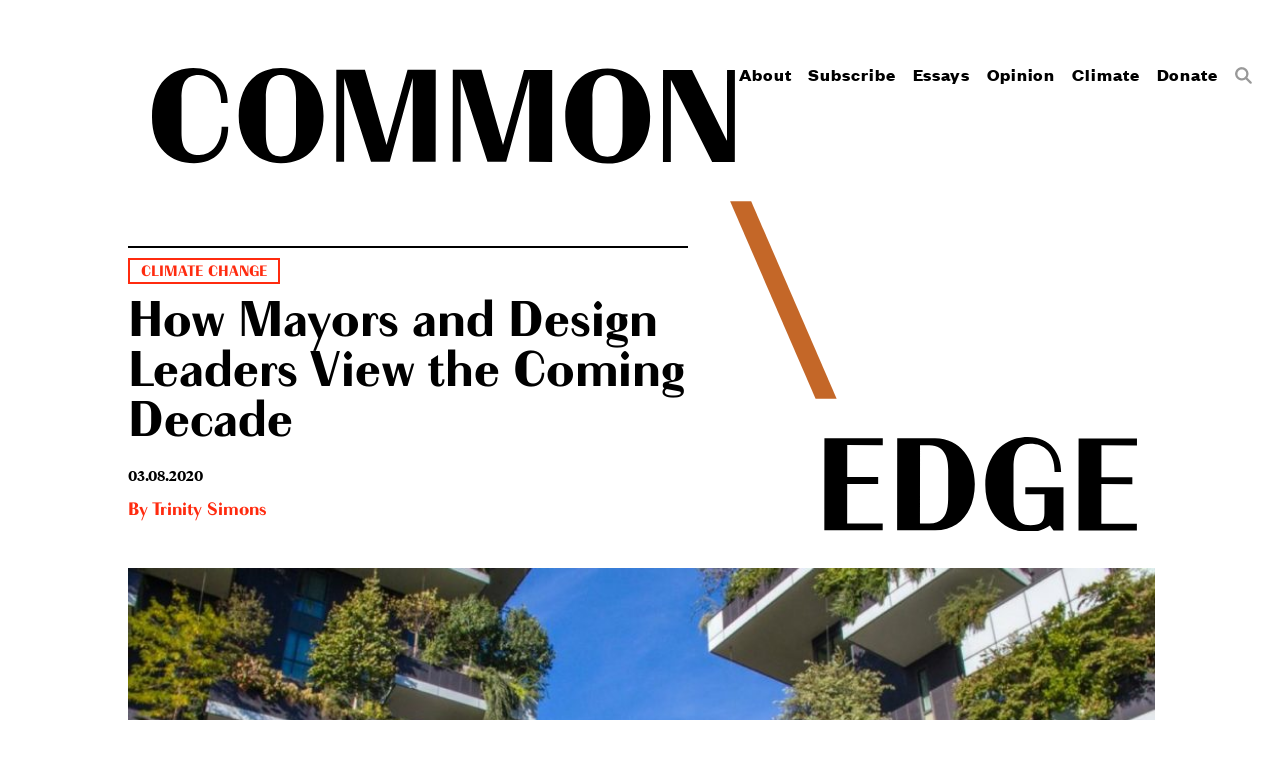

--- FILE ---
content_type: text/html; charset=UTF-8
request_url: https://commonedge.org/page/34/
body_size: 11890
content:
<!doctype html>
<html>
<head>

<!-- Website by http://once-future.com | http://martyspellerberg.com -->

<meta http-equiv="Content-Type" content="text/html; charset=UTF-8" />
<meta name="viewport" content="width=device-width, initial-scale=1.0">

<link rel="shortcut icon" href="https://commonedge.org/wp-content/themes/commonedge/images/favicons/favicon.ico">
<link rel="mask-icon" href="https://commonedge.org/wp-content/themes/commonedge/images/favicons/favicon.svg" color="#000000">
<link rel="apple-touch-icon" sizes="180x180" href="https://commonedge.org/wp-content/themes/commonedge/images/favicons/favicon-180.png" />
<link rel="apple-touch-icon" sizes="152x152" href="https://commonedge.org/wp-content/themes/commonedge/images/favicons/favicon-152.png" />
<link rel="apple-touch-icon" sizes="144x144" href="https://commonedge.org/wp-content/themes/commonedge/images/favicons/favicon-144.png" />
<link rel="apple-touch-icon" sizes="120x120" href="https://commonedge.org/wp-content/themes/commonedge/images/favicons/favicon-120.png" />
<link rel="apple-touch-icon" sizes="76x76" href="https://commonedge.org/wp-content/themes/commonedge/images/favicons/favicon-76.png" />
<link rel="apple-touch-icon" href="https://commonedge.org/wp-content/themes/commonedge/images/favicons/favicon-60.png" />
<meta name="application-name" content="Common Edge"/> 
<meta name="msapplication-TileColor" content="#000000"/> 
<meta name="msapplication-TileImage" content="https://commonedge.org/wp-content/themes/commonedge/images/favicons/favicon-144.png"/><!-- parts/meta.php -->


<meta name="author" content="Jack Crager" />

<!--
	<meta property="fb:app_id" content="your_app_id" />
	<meta property="fb:admins" content="your_admin_id" /> -->
	<meta property="og:url" content="https://commonedge.org/what-will-it-take-to-move-to-mars/"/>
	<meta property="og:site_name" content="Common Edge" />
	<meta property="og:description" content="" />
	<meta property="og:type" content="website" />
	<meta property="og:image" content="https://commonedge.org/wp-content/themes/commonedge/images/favicons/favicon-180.png" />

<!-- Google Tag Manager -->
<script>(function(w,d,s,l,i){w[l]=w[l]||[];w[l].push({'gtm.start':
new Date().getTime(),event:'gtm.js'});var f=d.getElementsByTagName(s)[0],
j=d.createElement(s),dl=l!='dataLayer'?'&l='+l:'';j.async=true;j.src=
'https://www.googletagmanager.com/gtm.js?id='+i+dl;f.parentNode.insertBefore(j,f);
})(window,document,'script','dataLayer','GTM-TBXSL9M');</script>
<!-- End Google Tag Manager -->

<title>Common Edge &#8211; Page 34</title>
<meta name='robots' content='max-image-preview:large' />
<style id='wp-img-auto-sizes-contain-inline-css' type='text/css'>
img:is([sizes=auto i],[sizes^="auto," i]){contain-intrinsic-size:3000px 1500px}
/*# sourceURL=wp-img-auto-sizes-contain-inline-css */
</style>
<style id='wp-emoji-styles-inline-css' type='text/css'>

	img.wp-smiley, img.emoji {
		display: inline !important;
		border: none !important;
		box-shadow: none !important;
		height: 1em !important;
		width: 1em !important;
		margin: 0 0.07em !important;
		vertical-align: -0.1em !important;
		background: none !important;
		padding: 0 !important;
	}
/*# sourceURL=wp-emoji-styles-inline-css */
</style>
<style id='wp-block-library-inline-css' type='text/css'>
:root{--wp-block-synced-color:#7a00df;--wp-block-synced-color--rgb:122,0,223;--wp-bound-block-color:var(--wp-block-synced-color);--wp-editor-canvas-background:#ddd;--wp-admin-theme-color:#007cba;--wp-admin-theme-color--rgb:0,124,186;--wp-admin-theme-color-darker-10:#006ba1;--wp-admin-theme-color-darker-10--rgb:0,107,160.5;--wp-admin-theme-color-darker-20:#005a87;--wp-admin-theme-color-darker-20--rgb:0,90,135;--wp-admin-border-width-focus:2px}@media (min-resolution:192dpi){:root{--wp-admin-border-width-focus:1.5px}}.wp-element-button{cursor:pointer}:root .has-very-light-gray-background-color{background-color:#eee}:root .has-very-dark-gray-background-color{background-color:#313131}:root .has-very-light-gray-color{color:#eee}:root .has-very-dark-gray-color{color:#313131}:root .has-vivid-green-cyan-to-vivid-cyan-blue-gradient-background{background:linear-gradient(135deg,#00d084,#0693e3)}:root .has-purple-crush-gradient-background{background:linear-gradient(135deg,#34e2e4,#4721fb 50%,#ab1dfe)}:root .has-hazy-dawn-gradient-background{background:linear-gradient(135deg,#faaca8,#dad0ec)}:root .has-subdued-olive-gradient-background{background:linear-gradient(135deg,#fafae1,#67a671)}:root .has-atomic-cream-gradient-background{background:linear-gradient(135deg,#fdd79a,#004a59)}:root .has-nightshade-gradient-background{background:linear-gradient(135deg,#330968,#31cdcf)}:root .has-midnight-gradient-background{background:linear-gradient(135deg,#020381,#2874fc)}:root{--wp--preset--font-size--normal:16px;--wp--preset--font-size--huge:42px}.has-regular-font-size{font-size:1em}.has-larger-font-size{font-size:2.625em}.has-normal-font-size{font-size:var(--wp--preset--font-size--normal)}.has-huge-font-size{font-size:var(--wp--preset--font-size--huge)}.has-text-align-center{text-align:center}.has-text-align-left{text-align:left}.has-text-align-right{text-align:right}.has-fit-text{white-space:nowrap!important}#end-resizable-editor-section{display:none}.aligncenter{clear:both}.items-justified-left{justify-content:flex-start}.items-justified-center{justify-content:center}.items-justified-right{justify-content:flex-end}.items-justified-space-between{justify-content:space-between}.screen-reader-text{border:0;clip-path:inset(50%);height:1px;margin:-1px;overflow:hidden;padding:0;position:absolute;width:1px;word-wrap:normal!important}.screen-reader-text:focus{background-color:#ddd;clip-path:none;color:#444;display:block;font-size:1em;height:auto;left:5px;line-height:normal;padding:15px 23px 14px;text-decoration:none;top:5px;width:auto;z-index:100000}html :where(.has-border-color){border-style:solid}html :where([style*=border-top-color]){border-top-style:solid}html :where([style*=border-right-color]){border-right-style:solid}html :where([style*=border-bottom-color]){border-bottom-style:solid}html :where([style*=border-left-color]){border-left-style:solid}html :where([style*=border-width]){border-style:solid}html :where([style*=border-top-width]){border-top-style:solid}html :where([style*=border-right-width]){border-right-style:solid}html :where([style*=border-bottom-width]){border-bottom-style:solid}html :where([style*=border-left-width]){border-left-style:solid}html :where(img[class*=wp-image-]){height:auto;max-width:100%}:where(figure){margin:0 0 1em}html :where(.is-position-sticky){--wp-admin--admin-bar--position-offset:var(--wp-admin--admin-bar--height,0px)}@media screen and (max-width:600px){html :where(.is-position-sticky){--wp-admin--admin-bar--position-offset:0px}}

/*# sourceURL=wp-block-library-inline-css */
</style><style id='global-styles-inline-css' type='text/css'>
:root{--wp--preset--aspect-ratio--square: 1;--wp--preset--aspect-ratio--4-3: 4/3;--wp--preset--aspect-ratio--3-4: 3/4;--wp--preset--aspect-ratio--3-2: 3/2;--wp--preset--aspect-ratio--2-3: 2/3;--wp--preset--aspect-ratio--16-9: 16/9;--wp--preset--aspect-ratio--9-16: 9/16;--wp--preset--color--black: #000000;--wp--preset--color--cyan-bluish-gray: #abb8c3;--wp--preset--color--white: #ffffff;--wp--preset--color--pale-pink: #f78da7;--wp--preset--color--vivid-red: #cf2e2e;--wp--preset--color--luminous-vivid-orange: #ff6900;--wp--preset--color--luminous-vivid-amber: #fcb900;--wp--preset--color--light-green-cyan: #7bdcb5;--wp--preset--color--vivid-green-cyan: #00d084;--wp--preset--color--pale-cyan-blue: #8ed1fc;--wp--preset--color--vivid-cyan-blue: #0693e3;--wp--preset--color--vivid-purple: #9b51e0;--wp--preset--gradient--vivid-cyan-blue-to-vivid-purple: linear-gradient(135deg,rgb(6,147,227) 0%,rgb(155,81,224) 100%);--wp--preset--gradient--light-green-cyan-to-vivid-green-cyan: linear-gradient(135deg,rgb(122,220,180) 0%,rgb(0,208,130) 100%);--wp--preset--gradient--luminous-vivid-amber-to-luminous-vivid-orange: linear-gradient(135deg,rgb(252,185,0) 0%,rgb(255,105,0) 100%);--wp--preset--gradient--luminous-vivid-orange-to-vivid-red: linear-gradient(135deg,rgb(255,105,0) 0%,rgb(207,46,46) 100%);--wp--preset--gradient--very-light-gray-to-cyan-bluish-gray: linear-gradient(135deg,rgb(238,238,238) 0%,rgb(169,184,195) 100%);--wp--preset--gradient--cool-to-warm-spectrum: linear-gradient(135deg,rgb(74,234,220) 0%,rgb(151,120,209) 20%,rgb(207,42,186) 40%,rgb(238,44,130) 60%,rgb(251,105,98) 80%,rgb(254,248,76) 100%);--wp--preset--gradient--blush-light-purple: linear-gradient(135deg,rgb(255,206,236) 0%,rgb(152,150,240) 100%);--wp--preset--gradient--blush-bordeaux: linear-gradient(135deg,rgb(254,205,165) 0%,rgb(254,45,45) 50%,rgb(107,0,62) 100%);--wp--preset--gradient--luminous-dusk: linear-gradient(135deg,rgb(255,203,112) 0%,rgb(199,81,192) 50%,rgb(65,88,208) 100%);--wp--preset--gradient--pale-ocean: linear-gradient(135deg,rgb(255,245,203) 0%,rgb(182,227,212) 50%,rgb(51,167,181) 100%);--wp--preset--gradient--electric-grass: linear-gradient(135deg,rgb(202,248,128) 0%,rgb(113,206,126) 100%);--wp--preset--gradient--midnight: linear-gradient(135deg,rgb(2,3,129) 0%,rgb(40,116,252) 100%);--wp--preset--font-size--small: 13px;--wp--preset--font-size--medium: 20px;--wp--preset--font-size--large: 36px;--wp--preset--font-size--x-large: 42px;--wp--preset--spacing--20: 0.44rem;--wp--preset--spacing--30: 0.67rem;--wp--preset--spacing--40: 1rem;--wp--preset--spacing--50: 1.5rem;--wp--preset--spacing--60: 2.25rem;--wp--preset--spacing--70: 3.38rem;--wp--preset--spacing--80: 5.06rem;--wp--preset--shadow--natural: 6px 6px 9px rgba(0, 0, 0, 0.2);--wp--preset--shadow--deep: 12px 12px 50px rgba(0, 0, 0, 0.4);--wp--preset--shadow--sharp: 6px 6px 0px rgba(0, 0, 0, 0.2);--wp--preset--shadow--outlined: 6px 6px 0px -3px rgb(255, 255, 255), 6px 6px rgb(0, 0, 0);--wp--preset--shadow--crisp: 6px 6px 0px rgb(0, 0, 0);}:where(.is-layout-flex){gap: 0.5em;}:where(.is-layout-grid){gap: 0.5em;}body .is-layout-flex{display: flex;}.is-layout-flex{flex-wrap: wrap;align-items: center;}.is-layout-flex > :is(*, div){margin: 0;}body .is-layout-grid{display: grid;}.is-layout-grid > :is(*, div){margin: 0;}:where(.wp-block-columns.is-layout-flex){gap: 2em;}:where(.wp-block-columns.is-layout-grid){gap: 2em;}:where(.wp-block-post-template.is-layout-flex){gap: 1.25em;}:where(.wp-block-post-template.is-layout-grid){gap: 1.25em;}.has-black-color{color: var(--wp--preset--color--black) !important;}.has-cyan-bluish-gray-color{color: var(--wp--preset--color--cyan-bluish-gray) !important;}.has-white-color{color: var(--wp--preset--color--white) !important;}.has-pale-pink-color{color: var(--wp--preset--color--pale-pink) !important;}.has-vivid-red-color{color: var(--wp--preset--color--vivid-red) !important;}.has-luminous-vivid-orange-color{color: var(--wp--preset--color--luminous-vivid-orange) !important;}.has-luminous-vivid-amber-color{color: var(--wp--preset--color--luminous-vivid-amber) !important;}.has-light-green-cyan-color{color: var(--wp--preset--color--light-green-cyan) !important;}.has-vivid-green-cyan-color{color: var(--wp--preset--color--vivid-green-cyan) !important;}.has-pale-cyan-blue-color{color: var(--wp--preset--color--pale-cyan-blue) !important;}.has-vivid-cyan-blue-color{color: var(--wp--preset--color--vivid-cyan-blue) !important;}.has-vivid-purple-color{color: var(--wp--preset--color--vivid-purple) !important;}.has-black-background-color{background-color: var(--wp--preset--color--black) !important;}.has-cyan-bluish-gray-background-color{background-color: var(--wp--preset--color--cyan-bluish-gray) !important;}.has-white-background-color{background-color: var(--wp--preset--color--white) !important;}.has-pale-pink-background-color{background-color: var(--wp--preset--color--pale-pink) !important;}.has-vivid-red-background-color{background-color: var(--wp--preset--color--vivid-red) !important;}.has-luminous-vivid-orange-background-color{background-color: var(--wp--preset--color--luminous-vivid-orange) !important;}.has-luminous-vivid-amber-background-color{background-color: var(--wp--preset--color--luminous-vivid-amber) !important;}.has-light-green-cyan-background-color{background-color: var(--wp--preset--color--light-green-cyan) !important;}.has-vivid-green-cyan-background-color{background-color: var(--wp--preset--color--vivid-green-cyan) !important;}.has-pale-cyan-blue-background-color{background-color: var(--wp--preset--color--pale-cyan-blue) !important;}.has-vivid-cyan-blue-background-color{background-color: var(--wp--preset--color--vivid-cyan-blue) !important;}.has-vivid-purple-background-color{background-color: var(--wp--preset--color--vivid-purple) !important;}.has-black-border-color{border-color: var(--wp--preset--color--black) !important;}.has-cyan-bluish-gray-border-color{border-color: var(--wp--preset--color--cyan-bluish-gray) !important;}.has-white-border-color{border-color: var(--wp--preset--color--white) !important;}.has-pale-pink-border-color{border-color: var(--wp--preset--color--pale-pink) !important;}.has-vivid-red-border-color{border-color: var(--wp--preset--color--vivid-red) !important;}.has-luminous-vivid-orange-border-color{border-color: var(--wp--preset--color--luminous-vivid-orange) !important;}.has-luminous-vivid-amber-border-color{border-color: var(--wp--preset--color--luminous-vivid-amber) !important;}.has-light-green-cyan-border-color{border-color: var(--wp--preset--color--light-green-cyan) !important;}.has-vivid-green-cyan-border-color{border-color: var(--wp--preset--color--vivid-green-cyan) !important;}.has-pale-cyan-blue-border-color{border-color: var(--wp--preset--color--pale-cyan-blue) !important;}.has-vivid-cyan-blue-border-color{border-color: var(--wp--preset--color--vivid-cyan-blue) !important;}.has-vivid-purple-border-color{border-color: var(--wp--preset--color--vivid-purple) !important;}.has-vivid-cyan-blue-to-vivid-purple-gradient-background{background: var(--wp--preset--gradient--vivid-cyan-blue-to-vivid-purple) !important;}.has-light-green-cyan-to-vivid-green-cyan-gradient-background{background: var(--wp--preset--gradient--light-green-cyan-to-vivid-green-cyan) !important;}.has-luminous-vivid-amber-to-luminous-vivid-orange-gradient-background{background: var(--wp--preset--gradient--luminous-vivid-amber-to-luminous-vivid-orange) !important;}.has-luminous-vivid-orange-to-vivid-red-gradient-background{background: var(--wp--preset--gradient--luminous-vivid-orange-to-vivid-red) !important;}.has-very-light-gray-to-cyan-bluish-gray-gradient-background{background: var(--wp--preset--gradient--very-light-gray-to-cyan-bluish-gray) !important;}.has-cool-to-warm-spectrum-gradient-background{background: var(--wp--preset--gradient--cool-to-warm-spectrum) !important;}.has-blush-light-purple-gradient-background{background: var(--wp--preset--gradient--blush-light-purple) !important;}.has-blush-bordeaux-gradient-background{background: var(--wp--preset--gradient--blush-bordeaux) !important;}.has-luminous-dusk-gradient-background{background: var(--wp--preset--gradient--luminous-dusk) !important;}.has-pale-ocean-gradient-background{background: var(--wp--preset--gradient--pale-ocean) !important;}.has-electric-grass-gradient-background{background: var(--wp--preset--gradient--electric-grass) !important;}.has-midnight-gradient-background{background: var(--wp--preset--gradient--midnight) !important;}.has-small-font-size{font-size: var(--wp--preset--font-size--small) !important;}.has-medium-font-size{font-size: var(--wp--preset--font-size--medium) !important;}.has-large-font-size{font-size: var(--wp--preset--font-size--large) !important;}.has-x-large-font-size{font-size: var(--wp--preset--font-size--x-large) !important;}
/*# sourceURL=global-styles-inline-css */
</style>

<style id='classic-theme-styles-inline-css' type='text/css'>
/*! This file is auto-generated */
.wp-block-button__link{color:#fff;background-color:#32373c;border-radius:9999px;box-shadow:none;text-decoration:none;padding:calc(.667em + 2px) calc(1.333em + 2px);font-size:1.125em}.wp-block-file__button{background:#32373c;color:#fff;text-decoration:none}
/*# sourceURL=/wp-includes/css/classic-themes.min.css */
</style>
<link rel='stylesheet' id='taxonomy-image-plugin-public-css' href='https://commonedge.org/wp-content/plugins/taxonomy-images/css/style.css?ver=0.9.6' type='text/css' media='screen' />
<link rel='stylesheet' id='fontscss-css' href='https://commonedge.org/wp-content/themes/commonedge/fonts/fonts.css?ver=i' type='text/css' media='all' />
<link rel='stylesheet' id='themecss-css' href='https://commonedge.org/wp-content/themes/commonedge/style.css?ver=i' type='text/css' media='all' />
<script type="text/javascript" src="https://commonedge.org/wp-includes/js/jquery/jquery.min.js?ver=3.7.1" id="jquery-core-js"></script>
<script type="text/javascript" src="https://commonedge.org/wp-includes/js/jquery/jquery-migrate.min.js?ver=3.4.1" id="jquery-migrate-js"></script>
<script type="text/javascript" src="https://commonedge.org/wp-content/themes/commonedge/js/layout.js?ver=i" id="layoutjs-js"></script>
<script type="text/javascript" src="https://commonedge.org/wp-content/themes/commonedge/js/homepage.js?ver=i" id="homepagejs-js"></script>
<link rel="https://api.w.org/" href="https://commonedge.org/wp-json/" />		<style type="text/css" id="wp-custom-css">
			p {
margin-bottom:15px !important;
}		</style>
		
</head>
<body class="homepage">

<!-- Google Tag Manager (noscript) -->
<noscript><iframe src="https://www.googletagmanager.com/ns.html?id=GTM-TBXSL9M"
height="0" width="0" style="display:none;visibility:hidden"></iframe></noscript>
<!-- End Google Tag Manager (noscript) -->

<div class="layout">

<header class="fixedheader">
	<div class="margin">
		<a class="hamburger"><span>Menu</span></a>
		<h1><a href="https://commonedge.org"><img src="https://commonedge.org/wp-content/themes/commonedge/images/commonedge-horizontal.svg" alt="Common Edge" /></a></h1>
		<nav class="sitenav"><div class="menu-primary-menu-container"><ul id="menu-primary-menu" class="menu"><li id="menu-item-64" class="menu-item menu-item-type-post_type menu-item-object-page menu-item-64"><a href="https://commonedge.org/about/">About</a></li>
<li id="menu-item-4143" class="menu-item menu-item-type-custom menu-item-object-custom menu-item-4143"><a href="https://commonedge.org/about/#subscribe">Subscribe</a></li>
<li id="menu-item-4146" class="menu-item menu-item-type-taxonomy menu-item-object-category menu-item-4146"><a href="https://commonedge.org/category/essays/">Essays</a></li>
<li id="menu-item-65" class="menu-item menu-item-type-taxonomy menu-item-object-category menu-item-65"><a href="https://commonedge.org/category/opinion/">Opinion</a></li>
<li id="menu-item-2483" class="menu-item menu-item-type-post_type menu-item-object-page menu-item-2483"><a href="https://commonedge.org/climate-change/">Climate</a></li>
<li id="menu-item-3102" class="menu-item menu-item-type-post_type menu-item-object-page menu-item-3102"><a href="https://commonedge.org/donate/">Donate</a></li>
<li id="menu-item-3078" class="search menu-item menu-item-type-custom menu-item-object-custom menu-item-3078"><a href="/?s"><span>Search</span></a></li>
</ul></div></nav>
	</div>
</header>

<div class="headerspacer"></div>

<header class="homeheader">
	<h1><img src="https://commonedge.org/wp-content/themes/commonedge/images/commonedge-vertical.svg" alt="Common Edge" /></h1>

	<nav class="sitenav">
			<div class="navpadding"><div class="menu-primary-menu-container"><ul id="menu-primary-menu-1" class="menu"><li class="menu-item menu-item-type-post_type menu-item-object-page menu-item-64"><a href="https://commonedge.org/about/">About</a></li>
<li class="menu-item menu-item-type-custom menu-item-object-custom menu-item-4143"><a href="https://commonedge.org/about/#subscribe">Subscribe</a></li>
<li class="menu-item menu-item-type-taxonomy menu-item-object-category menu-item-4146"><a href="https://commonedge.org/category/essays/">Essays</a></li>
<li class="menu-item menu-item-type-taxonomy menu-item-object-category menu-item-65"><a href="https://commonedge.org/category/opinion/">Opinion</a></li>
<li class="menu-item menu-item-type-post_type menu-item-object-page menu-item-2483"><a href="https://commonedge.org/climate-change/">Climate</a></li>
<li class="menu-item menu-item-type-post_type menu-item-object-page menu-item-3102"><a href="https://commonedge.org/donate/">Donate</a></li>
<li class="search menu-item menu-item-type-custom menu-item-object-custom menu-item-3078"><a href="/?s"><span>Search</span></a></li>
</ul></div></div>
	</nav>

</header>

<div class="index">



	
	
		<article class="firstpost">

			
				<div class="biglogo">

					<div class="underlay">
						<img src="https://commonedge.org/wp-content/themes/commonedge/images/commonedge-vertical.svg" alt="Common Edge" />
					</div>

					<header class="firstheader">

						<ul class="post-categories">
	<li><a href="https://commonedge.org/category/climate-change/" rel="category tag">Climate Change</a></li></ul>
						<h3><a href="https://commonedge.org/how-mayors-and-design-leaders-view-the-coming-decade/">How Mayors and Design Leaders View the Coming Decade</a></h3>

							<p class="date">03.08.2020</p>

							<p class="author">By <a href="https://commonedge.org/authors/trinity-simons/">Trinity Simons</a></p>
					</header>

				</div>

			
			<div class="excerpt excerpta">
				<p>The results of a new survey by the Mayors’ Institute on City Design.</p>
				<p class="morelink"><a href="https://commonedge.org/how-mayors-and-design-leaders-view-the-coming-decade/">More</a></p>
			</div>

							<figure>
					<a href="https://commonedge.org/how-mayors-and-design-leaders-view-the-coming-decade/"><!-- MAJOR! --><img loading="lazy"sizes="(min-width: 1223px) 970px, (min-width:768px) 894px, (min-width: 480px) 440px, (min-width: 320px) 739px, 970px" srcset="https://commonedge.org/wp-content/uploads/2020/03/City-of-the-Future-mayors-institute-1000x625.jpg 1000w, https://commonedge.org/wp-content/uploads/2020/03/City-of-the-Future-mayors-institute-1500x800.jpg 1500w, https://commonedge.org/wp-content/uploads/2020/03/City-of-the-Future-mayors-institute.jpg 1600w, https://commonedge.org/wp-content/uploads/2020/03/City-of-the-Future-mayors-institute.jpg 1600w, " src="https://commonedge.org/wp-content/uploads/2020/03/City-of-the-Future-mayors-institute-1000x625.jpg" alt="City of the Future mayor's institute" /></a>
				</figure>
			
			<div class="excerpt excerptb">
				<p>The results of a new survey by the Mayors’ Institute on City Design.</p>
				<p class="morelink"><a href="https://commonedge.org/how-mayors-and-design-leaders-view-the-coming-decade/">More</a></p>
			</div>

		</article>

		
	
		<article >

			
				<header>

					<ul class="post-categories">
	<li><a href="https://commonedge.org/category/climate-change/" rel="category tag">Climate Change</a></li>
	<li><a href="https://commonedge.org/category/essays/" rel="category tag">Essays</a></li></ul>
					<h3><a href="https://commonedge.org/can-architecture-solve-our-crises/">Can Architecture Solve Our Crises?</a></h3>

						<p class="date">03.01.2020</p>

						<p class="author">By <a href="https://commonedge.org/authors/ben-willis/">Ben Willis</a></p>
				</header>

			
			<div class="excerpt excerpta">
				<p>It might be helpful to define its capabilities and its limits first. </p>
				<p class="morelink"><a href="https://commonedge.org/can-architecture-solve-our-crises/">More</a></p>
			</div>

							<figure>
					<a href="https://commonedge.org/can-architecture-solve-our-crises/"><!-- MAJOR! --><img loading="lazy"sizes="(min-width: 1223px) 970px, (min-width:768px) 894px, (min-width: 480px) 440px, (min-width: 320px) 739px, 970px" srcset="https://commonedge.org/wp-content/uploads/2020/03/ArchSolveCrisisCover-1000x625.jpg 1000w, https://commonedge.org/wp-content/uploads/2020/03/ArchSolveCrisisCover-1500x938.jpg 1500w, https://commonedge.org/wp-content/uploads/2020/03/ArchSolveCrisisCover-2000x1250.jpg 2000w, https://commonedge.org/wp-content/uploads/2020/03/ArchSolveCrisisCover-2500x1563.jpg 2500w, " src="https://commonedge.org/wp-content/uploads/2020/03/ArchSolveCrisisCover-1000x625.jpg" alt="ArchSolveCrisisCover" /></a>
				</figure>
			
			<div class="excerpt excerptb">
				<p>It might be helpful to define its capabilities and its limits first. </p>
				<p class="morelink"><a href="https://commonedge.org/can-architecture-solve-our-crises/">More</a></p>
			</div>

		</article>

		
	
		<article >

			
				<header>

					<ul class="post-categories">
	<li><a href="https://commonedge.org/category/fiction/" rel="category tag">Fiction</a></li></ul>
					<h3><a href="https://commonedge.org/thomas-jefferson-the-musical/">Thomas Jefferson: The Musical</a></h3>

						<p class="date">02.26.2020</p>

						<p class="author">By <a href="https://commonedge.org/authors/richard-buday/">Richard Buday</a></p>
				</header>

			
			<div class="excerpt excerpta">
				<p>A play featuring Sally Hemings, Adolf Loos, Albert Speer, Walter Gropius and Frank Lloyd Wright.</p>
				<p class="morelink"><a href="https://commonedge.org/thomas-jefferson-the-musical/">More</a></p>
			</div>

							<figure>
					<a href="https://commonedge.org/thomas-jefferson-the-musical/"><!-- MAJOR! --><img loading="lazy"sizes="(min-width: 1223px) 970px, (min-width:768px) 894px, (min-width: 480px) 440px, (min-width: 320px) 739px, 970px" srcset="https://commonedge.org/wp-content/uploads/2020/02/Hitler-drawing-1000x625.jpg 1000w, https://commonedge.org/wp-content/uploads/2020/02/Hitler-drawing.jpg 1280w, https://commonedge.org/wp-content/uploads/2020/02/Hitler-drawing.jpg 1280w, https://commonedge.org/wp-content/uploads/2020/02/Hitler-drawing.jpg 1280w, " src="https://commonedge.org/wp-content/uploads/2020/02/Hitler-drawing-1000x625.jpg" alt="Hitler drawing" /></a>
				</figure>
			
			<div class="excerpt excerptb">
				<p>A play featuring Sally Hemings, Adolf Loos, Albert Speer, Walter Gropius and Frank Lloyd Wright.</p>
				<p class="morelink"><a href="https://commonedge.org/thomas-jefferson-the-musical/">More</a></p>
			</div>

		</article>

		
	
		<article >

			
				<header>

					<ul class="post-categories">
	<li><a href="https://commonedge.org/category/photo-essay/" rel="category tag">Photo Essay</a></li></ul>
					<h3><a href="https://commonedge.org/the-edge-of-knowing-a-journey-of-the-americas/">The Edge of Knowing: A Journey of the Americas</a></h3>

						<p class="date">02.25.2020</p>

						<p class="author">By <a href="https://commonedge.org/authors/rori-knudtson/">Rori Knudtson</a></p>
				</header>

			
			<div class="excerpt excerpta">
				<p>Photographer Magda Biernat and writer Ian Webster on connecting to “something unfamiliar” and making the trip south to north. </p>
				<p class="morelink"><a href="https://commonedge.org/the-edge-of-knowing-a-journey-of-the-americas/">More</a></p>
			</div>

							<figure>
					<a href="https://commonedge.org/the-edge-of-knowing-a-journey-of-the-americas/"><!-- MAJOR! --><img loading="lazy"sizes="(min-width: 1223px) 970px, (min-width:768px) 894px, (min-width: 480px) 440px, (min-width: 320px) 739px, 970px" srcset="https://commonedge.org/wp-content/uploads/2020/02/magda-8-mr.hopson.jpeg 480w, https://commonedge.org/wp-content/uploads/2020/02/magda-8-mr.hopson.jpeg 480w, https://commonedge.org/wp-content/uploads/2020/02/magda-8-mr.hopson.jpeg 480w, https://commonedge.org/wp-content/uploads/2020/02/magda-8-mr.hopson.jpeg 480w, " src="https://commonedge.org/wp-content/uploads/2020/02/magda-8-mr.hopson.jpeg" alt="magda 8 mr.hopson" /></a>
				</figure>
			
			<div class="excerpt excerptb">
				<p>Photographer Magda Biernat and writer Ian Webster on connecting to “something unfamiliar” and making the trip south to north. </p>
				<p class="morelink"><a href="https://commonedge.org/the-edge-of-knowing-a-journey-of-the-americas/">More</a></p>
			</div>

		</article>

		
	
		<article >

			
				<header>

					<ul class="post-categories">
	<li><a href="https://commonedge.org/category/climate-change/" rel="category tag">Climate Change</a></li></ul>
					<h3><a href="https://commonedge.org/if-plan-a-is-to-mitigate-climate-change-whats-plan-b/">If Plan A is to Mitigate Climate Change, What&#8217;s Plan B?</a></h3>

						<p class="date">02.23.2020</p>

						<p class="author">By <a href="https://commonedge.org/authors/pedersen-martin-c/">Martin C. Pedersen</a>, <a href="https://commonedge.org/authors/bingler-steven/">Steven Bingler</a></p>
				</header>

			
			<div class="excerpt excerpta">
				<p>It’s time for planners to begin replacing the R-word of the moment, resilience, with a now not-so-unthinkable one: retreat. </p>
				<p class="morelink"><a href="https://commonedge.org/if-plan-a-is-to-mitigate-climate-change-whats-plan-b/">More</a></p>
			</div>

							<figure>
					<a href="https://commonedge.org/if-plan-a-is-to-mitigate-climate-change-whats-plan-b/"><!-- MAJOR! --><img loading="lazy"sizes="(min-width: 1223px) 970px, (min-width:768px) 894px, (min-width: 480px) 440px, (min-width: 320px) 739px, 970px" srcset="https://commonedge.org/wp-content/uploads/2020/02/louisiana-sea-level-rise-1000x625.jpg 1000w, https://commonedge.org/wp-content/uploads/2020/02/louisiana-sea-level-rise.jpg 1280w, https://commonedge.org/wp-content/uploads/2020/02/louisiana-sea-level-rise.jpg 1280w, https://commonedge.org/wp-content/uploads/2020/02/louisiana-sea-level-rise.jpg 1280w, " src="https://commonedge.org/wp-content/uploads/2020/02/louisiana-sea-level-rise-1000x625.jpg" alt="louisiana sea level rise" /></a>
				</figure>
			
			<div class="excerpt excerptb">
				<p>It’s time for planners to begin replacing the R-word of the moment, resilience, with a now not-so-unthinkable one: retreat. </p>
				<p class="morelink"><a href="https://commonedge.org/if-plan-a-is-to-mitigate-climate-change-whats-plan-b/">More</a></p>
			</div>

		</article>

		
	
		<article >

			
				<header>

					<ul class="post-categories">
	<li><a href="https://commonedge.org/category/opinion/" rel="category tag">Opinion</a></li></ul>
					<h3><a href="https://commonedge.org/lets-talk-about-federal-patronage-and-classical-architecture/">Let’s Talk About Federal Patronage and Classical Architecture</a></h3>

						<p class="date">02.14.2020</p>

						<p class="author">By <a href="https://commonedge.org/authors/steven-w-semes/">Steven W. Semes</a></p>
				</header>

			
			<div class="excerpt excerpta">
				<p>Instead of knee-jerk screeds against the possibility that the U.S. government might mandate classical design, let’s take this moment to foster a more thoughtful discussion.</p>
				<p class="morelink"><a href="https://commonedge.org/lets-talk-about-federal-patronage-and-classical-architecture/">More</a></p>
			</div>

							<figure>
					<a href="https://commonedge.org/lets-talk-about-federal-patronage-and-classical-architecture/"><!-- MAJOR! --><img loading="lazy"sizes="(min-width: 1223px) 970px, (min-width:768px) 894px, (min-width: 480px) 440px, (min-width: 320px) 739px, 970px" srcset="https://commonedge.org/wp-content/uploads/2020/02/federal-courthouse-tuscaloosa.jpeg 308w, https://commonedge.org/wp-content/uploads/2020/02/federal-courthouse-tuscaloosa.jpeg 308w, https://commonedge.org/wp-content/uploads/2020/02/federal-courthouse-tuscaloosa.jpeg 308w, https://commonedge.org/wp-content/uploads/2020/02/federal-courthouse-tuscaloosa.jpeg 308w, " src="https://commonedge.org/wp-content/uploads/2020/02/federal-courthouse-tuscaloosa.jpeg" alt="federal courthouse tuscaloosa" /></a>
				</figure>
			
			<div class="excerpt excerptb">
				<p>Instead of knee-jerk screeds against the possibility that the U.S. government might mandate classical design, let’s take this moment to foster a more thoughtful discussion.</p>
				<p class="morelink"><a href="https://commonedge.org/lets-talk-about-federal-patronage-and-classical-architecture/">More</a></p>
			</div>

		</article>

		
	
		<article >

			
				<header>

					<ul class="post-categories">
	<li><a href="https://commonedge.org/category/photo-essay/" rel="category tag">Photo Essay</a></li></ul>
					<h3><a href="https://commonedge.org/the-urban-planning-lessons-of-istanbul-a-photo-essay/">The Urban Planning Lessons of Istanbul: A Photo Essay</a></h3>

						<p class="date">02.12.2020</p>

						<p class="author">By <a href="https://commonedge.org/authors/dennis-pieprz/">Dennis Pieprz</a></p>
				</header>

			
			<div class="excerpt excerpta">
				<p>It’s a vital, diverse and extraordinarily pleasing city. </p>
				<p class="morelink"><a href="https://commonedge.org/the-urban-planning-lessons-of-istanbul-a-photo-essay/">More</a></p>
			</div>

							<figure>
					<a href="https://commonedge.org/the-urban-planning-lessons-of-istanbul-a-photo-essay/"><!-- MAJOR! --><img loading="lazy"sizes="(min-width: 1223px) 970px, (min-width:768px) 894px, (min-width: 480px) 440px, (min-width: 320px) 739px, 970px" srcset="https://commonedge.org/wp-content/uploads/2020/02/istanbul-1-scaled-e1581529234519-1000x625.jpg 1000w, https://commonedge.org/wp-content/uploads/2020/02/istanbul-1-scaled-e1581529234519-1500x938.jpg 1500w, https://commonedge.org/wp-content/uploads/2020/02/istanbul-1-scaled-e1581529234519-2000x1250.jpg 2000w, https://commonedge.org/wp-content/uploads/2020/02/istanbul-1-scaled-e1581529234519-2500x1563.jpg 2500w, " src="https://commonedge.org/wp-content/uploads/2020/02/istanbul-1-scaled-e1581529234519-1000x625.jpg" alt="istanbul 1" /></a>
				</figure>
			
			<div class="excerpt excerptb">
				<p>It’s a vital, diverse and extraordinarily pleasing city. </p>
				<p class="morelink"><a href="https://commonedge.org/the-urban-planning-lessons-of-istanbul-a-photo-essay/">More</a></p>
			</div>

		</article>

		
	
		<article >

			
				<header>

					<ul class="post-categories">
	<li><a href="https://commonedge.org/category/climate-change/" rel="category tag">Climate Change</a></li>
	<li><a href="https://commonedge.org/category/q-and-a/" rel="category tag">Q &amp; A</a></li></ul>
					<h3><a href="https://commonedge.org/the-architecture-lobby-the-drive-to-unionize-and-the-future-of-work/">The Architecture Lobby, the Drive to Unionize, and the Future of Work</a></h3>

						<p class="date">02.11.2020</p>

						<p class="author">By <a href="https://commonedge.org/authors/pedersen-martin-c/">Martin C. Pedersen</a></p>
				</header>

			
			<div class="excerpt excerpta">
				<p>A conversation with the group’s national organizer about its recent efforts to reform the profession.</p>
				<p class="morelink"><a href="https://commonedge.org/the-architecture-lobby-the-drive-to-unionize-and-the-future-of-work/">More</a></p>
			</div>

							<figure>
					<a href="https://commonedge.org/the-architecture-lobby-the-drive-to-unionize-and-the-future-of-work/"><!-- MAJOR! --><img loading="lazy"sizes="(min-width: 1223px) 970px, (min-width:768px) 894px, (min-width: 480px) 440px, (min-width: 320px) 739px, 970px" srcset="https://commonedge.org/wp-content/uploads/2020/02/the-green-new-deal-via-arch-lobby-1000x625.jpeg 1000w, https://commonedge.org/wp-content/uploads/2020/02/the-green-new-deal-via-arch-lobby-1500x938.jpeg 1500w, https://commonedge.org/wp-content/uploads/2020/02/the-green-new-deal-via-arch-lobby-2000x1250.jpeg 2000w, https://commonedge.org/wp-content/uploads/2020/02/the-green-new-deal-via-arch-lobby.jpeg 2048w, " src="https://commonedge.org/wp-content/uploads/2020/02/the-green-new-deal-via-arch-lobby-1000x625.jpeg" alt="the green new deal via arch lobby" /></a>
				</figure>
			
			<div class="excerpt excerptb">
				<p>A conversation with the group’s national organizer about its recent efforts to reform the profession.</p>
				<p class="morelink"><a href="https://commonedge.org/the-architecture-lobby-the-drive-to-unionize-and-the-future-of-work/">More</a></p>
			</div>

		</article>

		
	
		<article >

			
				<header>

					<ul class="post-categories">
	<li><a href="https://commonedge.org/category/opinion/" rel="category tag">Opinion</a></li></ul>
					<h3><a href="https://commonedge.org/the-insanity-of-a-state-sanctioned-style-for-architecture/">The Insanity of a State Sanctioned Style for Architecture</a></h3>

						<p class="date">02.06.2020</p>

						<p class="author">By <a href="https://commonedge.org/authors/duo-dickinson/">Duo Dickinson</a></p>
				</header>

			
			<div class="excerpt excerpta">
				<p>Dictating the terms of “beauty” is a very slippery slope. </p>
				<p class="morelink"><a href="https://commonedge.org/the-insanity-of-a-state-sanctioned-style-for-architecture/">More</a></p>
			</div>

							<figure>
					<a href="https://commonedge.org/the-insanity-of-a-state-sanctioned-style-for-architecture/"><!-- MAJOR! --><img loading="lazy"sizes="(min-width: 1223px) 970px, (min-width:768px) 894px, (min-width: 480px) 440px, (min-width: 320px) 739px, 970px" srcset="https://commonedge.org/wp-content/uploads/2020/02/VIETNAM-LINCOLN-MEMORIAL-1000x625.jpg 1000w, https://commonedge.org/wp-content/uploads/2020/02/VIETNAM-LINCOLN-MEMORIAL-1500x938.jpg 1500w, https://commonedge.org/wp-content/uploads/2020/02/VIETNAM-LINCOLN-MEMORIAL-2000x1067.jpg 2000w, https://commonedge.org/wp-content/uploads/2020/02/VIETNAM-LINCOLN-MEMORIAL-2500x1067.jpg 2500w, " src="https://commonedge.org/wp-content/uploads/2020/02/VIETNAM-LINCOLN-MEMORIAL-1000x625.jpg" alt="VIETNAM - LINCOLN MEMORIAL" /></a>
				</figure>
			
			<div class="excerpt excerptb">
				<p>Dictating the terms of “beauty” is a very slippery slope. </p>
				<p class="morelink"><a href="https://commonedge.org/the-insanity-of-a-state-sanctioned-style-for-architecture/">More</a></p>
			</div>

		</article>

		
	
		<article >

			
				<header>

					<ul class="post-categories">
	<li><a href="https://commonedge.org/category/opinion/" rel="category tag">Opinion</a></li></ul>
					<h3><a href="https://commonedge.org/we-cant-get-no-respect/">We Can’t Get No Respect</a></h3>

						<p class="date">02.05.2020</p>

						<p class="author">By <a href="https://commonedge.org/authors/jeremiah-eck/">Jeremiah Eck</a></p>
				</header>

			
			<div class="excerpt excerpta">
				<p>Architects often complain that there is something wrong with the profession. Is there?</p>
				<p class="morelink"><a href="https://commonedge.org/we-cant-get-no-respect/">More</a></p>
			</div>

							<figure>
					<a href="https://commonedge.org/we-cant-get-no-respect/"><!-- MAJOR! --><img loading="lazy"sizes="(min-width: 1223px) 970px, (min-width:768px) 894px, (min-width: 480px) 440px, (min-width: 320px) 739px, 970px" srcset="https://commonedge.org/wp-content/uploads/2020/02/ECK1204_street_overall-1000x625.jpg 1000w, https://commonedge.org/wp-content/uploads/2020/02/ECK1204_street_overall-1500x938.jpg 1500w, https://commonedge.org/wp-content/uploads/2020/02/ECK1204_street_overall.jpg 1900w, https://commonedge.org/wp-content/uploads/2020/02/ECK1204_street_overall.jpg 1900w, " src="https://commonedge.org/wp-content/uploads/2020/02/ECK1204_street_overall-1000x625.jpg" alt="ECK1204_street_overall" /></a>
				</figure>
			
			<div class="excerpt excerptb">
				<p>Architects often complain that there is something wrong with the profession. Is there?</p>
				<p class="morelink"><a href="https://commonedge.org/we-cant-get-no-respect/">More</a></p>
			</div>

		</article>

		
	
		<article >

			
				<header>

					<ul class="post-categories">
	<li><a href="https://commonedge.org/category/essays/" rel="category tag">Essays</a></li></ul>
					<h3><a href="https://commonedge.org/teaching-an-appreciation-for-architecture-through-film/">Teaching an Appreciation for Architecture Through Film</a></h3>

						<p class="date">01.29.2020</p>

						<p class="author">By <a href="https://commonedge.org/authors/michael-j-crosbie/">Michael J. Crosbie</a></p>
				</header>

			
			<div class="excerpt excerpta">
				<p>A course for undergraduates aimed at inspiring an awareness of the built environment.</p>
				<p class="morelink"><a href="https://commonedge.org/teaching-an-appreciation-for-architecture-through-film/">More</a></p>
			</div>

							<figure>
					<a href="https://commonedge.org/teaching-an-appreciation-for-architecture-through-film/"><!-- MAJOR! --><img loading="lazy"sizes="(min-width: 1223px) 970px, (min-width:768px) 894px, (min-width: 480px) 440px, (min-width: 320px) 739px, 970px" srcset="https://commonedge.org/wp-content/uploads/2020/01/Rear-Window.jpeg 288w, https://commonedge.org/wp-content/uploads/2020/01/Rear-Window.jpeg 288w, https://commonedge.org/wp-content/uploads/2020/01/Rear-Window.jpeg 288w, https://commonedge.org/wp-content/uploads/2020/01/Rear-Window.jpeg 288w, " src="https://commonedge.org/wp-content/uploads/2020/01/Rear-Window.jpeg" alt="Rear Window" /></a>
				</figure>
			
			<div class="excerpt excerptb">
				<p>A course for undergraduates aimed at inspiring an awareness of the built environment.</p>
				<p class="morelink"><a href="https://commonedge.org/teaching-an-appreciation-for-architecture-through-film/">More</a></p>
			</div>

		</article>

		
	
		<article >

			
				<header>

					<ul class="post-categories">
	<li><a href="https://commonedge.org/category/essays/" rel="category tag">Essays</a></li></ul>
					<h3><a href="https://commonedge.org/the-ambiguous-urban-legacy-of-ed-logue/">The Ambiguous Urban Legacy of Ed Logue</a></h3>

						<p class="date">01.26.2020</p>

						<p class="author">By <a href="https://commonedge.org/authors/roberta-brandes-gratz/">Roberta Brandes Gratz</a></p>
				</header>

			
			<div class="excerpt excerpta">
				<p>A new biography by Lizabeth Cohen sheds light on this controversial planner.</p>
				<p class="morelink"><a href="https://commonedge.org/the-ambiguous-urban-legacy-of-ed-logue/">More</a></p>
			</div>

							<figure>
					<a href="https://commonedge.org/the-ambiguous-urban-legacy-of-ed-logue/"><!-- MAJOR! --><img loading="lazy"sizes="(min-width: 1223px) 970px, (min-width:768px) 894px, (min-width: 480px) 440px, (min-width: 320px) 739px, 970px" srcset="https://commonedge.org/wp-content/uploads/2020/01/Ed_Logue-with-Mayor_John_F._Collins-e1580135142668-1000x625.jpg 1000w, https://commonedge.org/wp-content/uploads/2020/01/Ed_Logue-with-Mayor_John_F._Collins-e1580135142668-1500x938.jpg 1500w, https://commonedge.org/wp-content/uploads/2020/01/Ed_Logue-with-Mayor_John_F._Collins-e1580135142668-2000x1250.jpg 2000w, https://commonedge.org/wp-content/uploads/2020/01/Ed_Logue-with-Mayor_John_F._Collins-e1580135142668-2500x1563.jpg 2500w, " src="https://commonedge.org/wp-content/uploads/2020/01/Ed_Logue-with-Mayor_John_F._Collins-e1580135142668-1000x625.jpg" alt="Ed_Logue with Mayor_John_F._Collins" /></a>
				</figure>
			
			<div class="excerpt excerptb">
				<p>A new biography by Lizabeth Cohen sheds light on this controversial planner.</p>
				<p class="morelink"><a href="https://commonedge.org/the-ambiguous-urban-legacy-of-ed-logue/">More</a></p>
			</div>

		</article>

		
	
		<article >

			
				<header>

					<ul class="post-categories">
	<li><a href="https://commonedge.org/category/essays/" rel="category tag">Essays</a></li></ul>
					<h3><a href="https://commonedge.org/what-the-fractured-media-landscape-means-for-architecture/">What the Fractured Media Landscape Means for Architecture</a></h3>

						<p class="date">01.21.2020</p>

						<p class="author">By <a href="https://commonedge.org/authors/duo-dickinson/">Duo Dickinson</a></p>
				</header>

			
			<div class="excerpt excerpta">
				<p>The panic over the collapse of publishing has subsided, but uncertainty remains. </p>
				<p class="morelink"><a href="https://commonedge.org/what-the-fractured-media-landscape-means-for-architecture/">More</a></p>
			</div>

							<figure>
					<a href="https://commonedge.org/what-the-fractured-media-landscape-means-for-architecture/"><!-- MAJOR! --><img loading="lazy"sizes="(min-width: 1223px) 970px, (min-width:768px) 894px, (min-width: 480px) 440px, (min-width: 320px) 739px, 970px" srcset="https://commonedge.org/wp-content/uploads/2020/01/Magazins-duo-1000x625.jpg 1000w, https://commonedge.org/wp-content/uploads/2020/01/Magazins-duo-1500x938.jpg 1500w, https://commonedge.org/wp-content/uploads/2020/01/Magazins-duo-2000x1250.jpg 2000w, https://commonedge.org/wp-content/uploads/2020/01/Magazins-duo-2341x1563.jpg 2341w, " src="https://commonedge.org/wp-content/uploads/2020/01/Magazins-duo-1000x625.jpg" alt="Magazins duo" /></a>
				</figure>
			
			<div class="excerpt excerptb">
				<p>The panic over the collapse of publishing has subsided, but uncertainty remains. </p>
				<p class="morelink"><a href="https://commonedge.org/what-the-fractured-media-landscape-means-for-architecture/">More</a></p>
			</div>

		</article>

		
	
		<article >

			
				<header>

					<ul class="post-categories">
	<li><a href="https://commonedge.org/category/q-and-a/" rel="category tag">Q &amp; A</a></li></ul>
					<h3><a href="https://commonedge.org/mark-wigley-on-why-gordon-matta-clark-matters/">Mark Wigley on Why Gordon Matta-Clark Matters</a></h3>

						<p class="date">01.08.2020</p>

						<p class="author">By <a href="https://commonedge.org/authors/james-coleman/">James Coleman</a></p>
				</header>

			
			<div class="excerpt excerpta">
				<p>He’s a mythological character who haunts architectural discourse because he does something to architecture that doesn’t look like architecture.</p>
				<p class="morelink"><a href="https://commonedge.org/mark-wigley-on-why-gordon-matta-clark-matters/">More</a></p>
			</div>

							<figure>
					<a href="https://commonedge.org/mark-wigley-on-why-gordon-matta-clark-matters/"><!-- MAJOR! --><img loading="lazy"sizes="(min-width: 1223px) 970px, (min-width:768px) 894px, (min-width: 480px) 440px, (min-width: 320px) 739px, 970px" srcset="https://commonedge.org/wp-content/uploads/2020/01/gordon-matta-clark-22bronz-floor22-1000x625.jpeg 1000w, https://commonedge.org/wp-content/uploads/2020/01/gordon-matta-clark-22bronz-floor22-1440x938.jpeg 1440w, https://commonedge.org/wp-content/uploads/2020/01/gordon-matta-clark-22bronz-floor22.jpeg 1440w, https://commonedge.org/wp-content/uploads/2020/01/gordon-matta-clark-22bronz-floor22.jpeg 1440w, " src="https://commonedge.org/wp-content/uploads/2020/01/gordon-matta-clark-22bronz-floor22-1000x625.jpeg" alt="gordon matta-clark bronz floor" /></a>
				</figure>
			
			<div class="excerpt excerptb">
				<p>He’s a mythological character who haunts architectural discourse because he does something to architecture that doesn’t look like architecture.</p>
				<p class="morelink"><a href="https://commonedge.org/mark-wigley-on-why-gordon-matta-clark-matters/">More</a></p>
			</div>

		</article>

		
	
		<article >

			
				<header>

					<ul class="post-categories">
	<li><a href="https://commonedge.org/category/essays/" rel="category tag">Essays</a></li></ul>
					<h3><a href="https://commonedge.org/neal-r-peirce-the-man-who-championed-and-helped-save-the-american-city/">Neal R. Peirce: The Man Who Championed—and Helped Save—the American City</a></h3>

						<p class="date">01.06.2020</p>

						<p class="author">By <a href="https://commonedge.org/authors/roberta-brandes-gratz/">Roberta Brandes Gratz</a></p>
				</header>

			
			<div class="excerpt excerpta">
				<p>A tribute to a writer who believed in the power of authentic community engagement.</p>
				<p class="morelink"><a href="https://commonedge.org/neal-r-peirce-the-man-who-championed-and-helped-save-the-american-city/">More</a></p>
			</div>

							<figure>
					<a href="https://commonedge.org/neal-r-peirce-the-man-who-championed-and-helped-save-the-american-city/"><!-- MAJOR! --><img loading="lazy"sizes="(min-width: 1223px) 970px, (min-width:768px) 894px, (min-width: 480px) 440px, (min-width: 320px) 739px, 970px" srcset="https://commonedge.org/wp-content/uploads/2020/01/bronx-via-banna-kelly-1000x625.jpeg 1000w, https://commonedge.org/wp-content/uploads/2020/01/bronx-via-banna-kelly-1400x938.jpeg 1400w, https://commonedge.org/wp-content/uploads/2020/01/bronx-via-banna-kelly.jpeg 1400w, https://commonedge.org/wp-content/uploads/2020/01/bronx-via-banna-kelly.jpeg 1400w, " src="https://commonedge.org/wp-content/uploads/2020/01/bronx-via-banna-kelly-1000x625.jpeg" alt="bronx via banna kelly" /></a>
				</figure>
			
			<div class="excerpt excerptb">
				<p>A tribute to a writer who believed in the power of authentic community engagement.</p>
				<p class="morelink"><a href="https://commonedge.org/neal-r-peirce-the-man-who-championed-and-helped-save-the-american-city/">More</a></p>
			</div>

		</article>

		
	
		<article >

			
				<header>

					<ul class="post-categories">
	<li><a href="https://commonedge.org/category/opinion/" rel="category tag">Opinion</a></li></ul>
					<h3><a href="https://commonedge.org/why-the-fire-at-notre-dame-elicited-few-tears-in-africa/">Why the Fire at Notre Dame Elicited Few Tears in Africa</a></h3>

						<p class="date">12.30.2019</p>

						<p class="author">By <a href="https://commonedge.org/authors/mathias-agbo/">Mathias Agbo, Jr.</a></p>
				</header>

			
			<div class="excerpt excerpta">
				<p>As France rebuilds a cultural icon, it should also take overdue, promised measures to restore the African heritage it stole and destroyed.</p>
				<p class="morelink"><a href="https://commonedge.org/why-the-fire-at-notre-dame-elicited-few-tears-in-africa/">More</a></p>
			</div>

							<figure>
					<a href="https://commonedge.org/why-the-fire-at-notre-dame-elicited-few-tears-in-africa/"><!-- MAJOR! --><img loading="lazy"sizes="(min-width: 1223px) 970px, (min-width:768px) 894px, (min-width: 480px) 440px, (min-width: 320px) 739px, 970px" srcset="https://commonedge.org/wp-content/uploads/2019/12/Notre-Dame-fire-via-wiki-commons.jpeg 281w, https://commonedge.org/wp-content/uploads/2019/12/Notre-Dame-fire-via-wiki-commons.jpeg 281w, https://commonedge.org/wp-content/uploads/2019/12/Notre-Dame-fire-via-wiki-commons.jpeg 281w, https://commonedge.org/wp-content/uploads/2019/12/Notre-Dame-fire-via-wiki-commons.jpeg 281w, " src="https://commonedge.org/wp-content/uploads/2019/12/Notre-Dame-fire-via-wiki-commons.jpeg" alt="Notre Dame fire via wiki commons" /></a>
				</figure>
			
			<div class="excerpt excerptb">
				<p>As France rebuilds a cultural icon, it should also take overdue, promised measures to restore the African heritage it stole and destroyed.</p>
				<p class="morelink"><a href="https://commonedge.org/why-the-fire-at-notre-dame-elicited-few-tears-in-africa/">More</a></p>
			</div>

		</article>

		
	
		<article >

			
				<header>

					<ul class="post-categories">
	<li><a href="https://commonedge.org/category/essays/" rel="category tag">Essays</a></li></ul>
					<h3><a href="https://commonedge.org/sacred-architecture-isnt-disappearing-its-changing/">Sacred Architecture Isn’t Disappearing—It’s Changing</a></h3>

						<p class="date">12.26.2019</p>

						<p class="author">By <a href="https://commonedge.org/authors/michael-j-crosbie/">Michael J. Crosbie</a></p>
				</header>

			
			<div class="excerpt excerpta">
				<p>What’s emerging are new ways of thinking about how people express faith. </p>
				<p class="morelink"><a href="https://commonedge.org/sacred-architecture-isnt-disappearing-its-changing/">More</a></p>
			</div>

							<figure>
					<a href="https://commonedge.org/sacred-architecture-isnt-disappearing-its-changing/"><!-- MAJOR! --><img loading="lazy"sizes="(min-width: 1223px) 970px, (min-width:768px) 894px, (min-width: 480px) 440px, (min-width: 320px) 739px, 970px" srcset="https://commonedge.org/wp-content/uploads/2019/12/church-conversion-1000x625.jpg 1000w, https://commonedge.org/wp-content/uploads/2019/12/church-conversion-1500x938.jpg 1500w, https://commonedge.org/wp-content/uploads/2019/12/church-conversion-2000x1250.jpg 2000w, https://commonedge.org/wp-content/uploads/2019/12/church-conversion-2500x1563.jpg 2500w, " src="https://commonedge.org/wp-content/uploads/2019/12/church-conversion-1000x625.jpg" alt="church conversion" /></a>
				</figure>
			
			<div class="excerpt excerptb">
				<p>What’s emerging are new ways of thinking about how people express faith. </p>
				<p class="morelink"><a href="https://commonedge.org/sacred-architecture-isnt-disappearing-its-changing/">More</a></p>
			</div>

		</article>

		
	
		<article >

			
				<header>

					<ul class="post-categories">
	<li><a href="https://commonedge.org/category/essays/" rel="category tag">Essays</a></li></ul>
					<h3><a href="https://commonedge.org/russia-syria-and-the-sacking-of-cultural-heritage/">Russia, Syria, and the Sacking of Cultural Heritage</a></h3>

						<p class="date">12.23.2019</p>

						<p class="author">By <a href="https://commonedge.org/authors/mark-alan-hewitt/">Mark Alan Hewitt</a></p>
				</header>

			
			<div class="excerpt excerpta">
				<p>Decades of conflict have ravaged historical sites and structures across the Middle East, and the losses continue to mount.</p>
				<p class="morelink"><a href="https://commonedge.org/russia-syria-and-the-sacking-of-cultural-heritage/">More</a></p>
			</div>

							<figure>
					<a href="https://commonedge.org/russia-syria-and-the-sacking-of-cultural-heritage/"><!-- MAJOR! --><img loading="lazy"sizes="(min-width: 1223px) 970px, (min-width:768px) 894px, (min-width: 480px) 440px, (min-width: 320px) 739px, 970px" srcset="https://commonedge.org/wp-content/uploads/2019/12/Palmyra-Temple-1000x625.jpg 1000w, https://commonedge.org/wp-content/uploads/2019/12/Palmyra-Temple-1500x938.jpg 1500w, https://commonedge.org/wp-content/uploads/2019/12/Palmyra-Temple.jpg 1600w, https://commonedge.org/wp-content/uploads/2019/12/Palmyra-Temple.jpg 1600w, " src="https://commonedge.org/wp-content/uploads/2019/12/Palmyra-Temple-1000x625.jpg" alt="Palmyra Temple" /></a>
				</figure>
			
			<div class="excerpt excerptb">
				<p>Decades of conflict have ravaged historical sites and structures across the Middle East, and the losses continue to mount.</p>
				<p class="morelink"><a href="https://commonedge.org/russia-syria-and-the-sacking-of-cultural-heritage/">More</a></p>
			</div>

		</article>

		
	
		<article >

			
				<header>

					<ul class="post-categories">
	<li><a href="https://commonedge.org/category/opinion/" rel="category tag">Opinion</a></li></ul>
					<h3><a href="https://commonedge.org/we-are-art-vandelay-architect/">We Are Art Vandelay, Architect</a></h3>

						<p class="date">12.17.2019</p>

						<p class="author">By <a href="https://commonedge.org/authors/duo-dickinson/">Duo Dickinson</a></p>
				</header>

			
			<div class="excerpt excerpta">
				<p>Was George Costanza’s appropriation of the profession a harbinger of where we find ourselves now?</p>
				<p class="morelink"><a href="https://commonedge.org/we-are-art-vandelay-architect/">More</a></p>
			</div>

							<figure>
					<a href="https://commonedge.org/we-are-art-vandelay-architect/"><!-- MAJOR! --><img loading="lazy"sizes="(min-width: 1223px) 970px, (min-width:768px) 894px, (min-width: 480px) 440px, (min-width: 320px) 739px, 970px" srcset="https://commonedge.org/wp-content/uploads/2019/12/ART-VANDELAY-2-e1576695927638-1000x625.jpg 1000w, https://commonedge.org/wp-content/uploads/2019/12/ART-VANDELAY-2-e1576695927638-1500x938.jpg 1500w, https://commonedge.org/wp-content/uploads/2019/12/ART-VANDELAY-2-e1576695927638-2000x1250.jpg 2000w, https://commonedge.org/wp-content/uploads/2019/12/ART-VANDELAY-2-e1576695927638-2500x1563.jpg 2500w, " src="https://commonedge.org/wp-content/uploads/2019/12/ART-VANDELAY-2-e1576695927638-1000x625.jpg" alt="ART VANDELAY 2" /></a>
				</figure>
			
			<div class="excerpt excerptb">
				<p>Was George Costanza’s appropriation of the profession a harbinger of where we find ourselves now?</p>
				<p class="morelink"><a href="https://commonedge.org/we-are-art-vandelay-architect/">More</a></p>
			</div>

		</article>

		
	
		<article >

			
				<header>

					<ul class="post-categories">
	<li><a href="https://commonedge.org/category/essays/" rel="category tag">Essays</a></li></ul>
					<h3><a href="https://commonedge.org/what-will-it-take-to-move-to-mars/">What Will It Take to Move to Mars?</a></h3>

						<p class="date">12.16.2019</p>

						<p class="author">By <a href="https://commonedge.org/authors/jack-crager/">Jack Crager</a></p>
				</header>

			
			<div class="excerpt excerpta">
				<p>A broad-ranging exhibition catalog reveals how close we are to pioneering human life on the red planet. And how far away.</p>
				<p class="morelink"><a href="https://commonedge.org/what-will-it-take-to-move-to-mars/">More</a></p>
			</div>

							<figure>
					<a href="https://commonedge.org/what-will-it-take-to-move-to-mars/"><!-- MAJOR! --><img loading="lazy"sizes="(min-width: 1223px) 970px, (min-width:768px) 894px, (min-width: 480px) 440px, (min-width: 320px) 739px, 970px" srcset="https://commonedge.org/wp-content/uploads/2019/12/Mars1-1000x625.jpg 1000w, https://commonedge.org/wp-content/uploads/2019/12/Mars1-1500x938.jpg 1500w, https://commonedge.org/wp-content/uploads/2019/12/Mars1-2000x1250.jpg 2000w, https://commonedge.org/wp-content/uploads/2019/12/Mars1-2500x1563.jpg 2500w, " src="https://commonedge.org/wp-content/uploads/2019/12/Mars1-1000x625.jpg" alt="Mars1" /></a>
				</figure>
			
			<div class="excerpt excerptb">
				<p>A broad-ranging exhibition catalog reveals how close we are to pioneering human life on the red planet. And how far away.</p>
				<p class="morelink"><a href="https://commonedge.org/what-will-it-take-to-move-to-mars/">More</a></p>
			</div>

		</article>

		
	
	<div class="pagination">

	<ul class='page-numbers'>
	<li><a class="prev page-numbers" href="https://commonedge.org/page/33/">&larr;</a></li>
	<li><a class="page-numbers" href="https://commonedge.org/">1</a></li>
	<li><a class="page-numbers" href="https://commonedge.org/page/2/">2</a></li>
	<li><a class="page-numbers" href="https://commonedge.org/page/3/">3</a></li>
	<li><a class="page-numbers" href="https://commonedge.org/page/4/">4</a></li>
	<li><a class="page-numbers" href="https://commonedge.org/page/5/">5</a></li>
	<li><a class="page-numbers" href="https://commonedge.org/page/6/">6</a></li>
	<li><a class="page-numbers" href="https://commonedge.org/page/7/">7</a></li>
	<li><a class="page-numbers" href="https://commonedge.org/page/8/">8</a></li>
	<li><a class="page-numbers" href="https://commonedge.org/page/9/">9</a></li>
	<li><a class="page-numbers" href="https://commonedge.org/page/10/">10</a></li>
	<li><a class="page-numbers" href="https://commonedge.org/page/11/">11</a></li>
	<li><a class="page-numbers" href="https://commonedge.org/page/12/">12</a></li>
	<li><a class="page-numbers" href="https://commonedge.org/page/13/">13</a></li>
	<li><a class="page-numbers" href="https://commonedge.org/page/14/">14</a></li>
	<li><a class="page-numbers" href="https://commonedge.org/page/15/">15</a></li>
	<li><a class="page-numbers" href="https://commonedge.org/page/16/">16</a></li>
	<li><a class="page-numbers" href="https://commonedge.org/page/17/">17</a></li>
	<li><a class="page-numbers" href="https://commonedge.org/page/18/">18</a></li>
	<li><a class="page-numbers" href="https://commonedge.org/page/19/">19</a></li>
	<li><a class="page-numbers" href="https://commonedge.org/page/20/">20</a></li>
	<li><a class="page-numbers" href="https://commonedge.org/page/21/">21</a></li>
	<li><a class="page-numbers" href="https://commonedge.org/page/22/">22</a></li>
	<li><a class="page-numbers" href="https://commonedge.org/page/23/">23</a></li>
	<li><a class="page-numbers" href="https://commonedge.org/page/24/">24</a></li>
	<li><a class="page-numbers" href="https://commonedge.org/page/25/">25</a></li>
	<li><a class="page-numbers" href="https://commonedge.org/page/26/">26</a></li>
	<li><a class="page-numbers" href="https://commonedge.org/page/27/">27</a></li>
	<li><a class="page-numbers" href="https://commonedge.org/page/28/">28</a></li>
	<li><a class="page-numbers" href="https://commonedge.org/page/29/">29</a></li>
	<li><a class="page-numbers" href="https://commonedge.org/page/30/">30</a></li>
	<li><a class="page-numbers" href="https://commonedge.org/page/31/">31</a></li>
	<li><a class="page-numbers" href="https://commonedge.org/page/32/">32</a></li>
	<li><a class="page-numbers" href="https://commonedge.org/page/33/">33</a></li>
	<li><span aria-current="page" class="page-numbers current">34</span></li>
	<li><a class="page-numbers" href="https://commonedge.org/page/35/">35</a></li>
	<li><a class="page-numbers" href="https://commonedge.org/page/36/">36</a></li>
	<li><a class="page-numbers" href="https://commonedge.org/page/37/">37</a></li>
	<li><a class="page-numbers" href="https://commonedge.org/page/38/">38</a></li>
	<li><a class="page-numbers" href="https://commonedge.org/page/39/">39</a></li>
	<li><a class="page-numbers" href="https://commonedge.org/page/40/">40</a></li>
	<li><a class="page-numbers" href="https://commonedge.org/page/41/">41</a></li>
	<li><a class="page-numbers" href="https://commonedge.org/page/42/">42</a></li>
	<li><a class="page-numbers" href="https://commonedge.org/page/43/">43</a></li>
	<li><a class="page-numbers" href="https://commonedge.org/page/44/">44</a></li>
	<li><a class="page-numbers" href="https://commonedge.org/page/45/">45</a></li>
	<li><a class="page-numbers" href="https://commonedge.org/page/46/">46</a></li>
	<li><a class="page-numbers" href="https://commonedge.org/page/47/">47</a></li>
	<li><a class="page-numbers" href="https://commonedge.org/page/48/">48</a></li>
	<li><a class="page-numbers" href="https://commonedge.org/page/49/">49</a></li>
	<li><a class="page-numbers" href="https://commonedge.org/page/50/">50</a></li>
	<li><a class="page-numbers" href="https://commonedge.org/page/51/">51</a></li>
	<li><a class="page-numbers" href="https://commonedge.org/page/52/">52</a></li>
	<li><a class="page-numbers" href="https://commonedge.org/page/53/">53</a></li>
	<li><a class="next page-numbers" href="https://commonedge.org/page/35/">&rarr;</a></li>
</ul>

	</div>


<div class="getinvolved">
<div class="getinvolvedinner">

	<div id="mc_embed_signup" class="newsform">
	<div class="padding">

	<form action="//commonedge.us12.list-manage.com/subscribe/post?u=76bf11c307a9dbe225a76831b&amp;id=e44ad90b0a" method="post" id="mc-embedded-subscribe-form" name="mc-embedded-subscribe-form" class="validate" target="_blank" novalidate>

	    <div id="mc_embed_signup_scroll">

			<h2>Newsletter</h2>

			<p>Get smart and engaging news and commentary from architecture and design&rsquo;s leading minds.</p>

			<div class="mc-field-group">
				<input type="email" value="" name="EMAIL" class="required email" id="mce-EMAIL" placeholder="Email">
			</div>

			<div id="mce-responses" class="clear">
				<div class="response" id="mce-error-response" style="display:none"></div>
				<div class="response" id="mce-success-response" style="display:none"></div>
			</div>    
	
			<!-- real people should not fill this in and expect good things - do not remove this or risk form bot signups-->
		    <div style="position: absolute; left: -5000px;" aria-hidden="true"><input type="text" name="b_76bf11c307a9dbe225a76831b_e44ad90b0a" tabindex="-1" value=""></div>

			<input type="submit" value="Subscribe" name="subscribe" id="mc-embedded-subscribe" class="button">

		</div>

	</form>

	</div>
</div>
	<div class="donateform">
	<div class="padding">

		<p>Donate to <span>CommonEdge.org</span>, a Not-For-Profit website dedicated to reconnecting architecture and design to the public.</p>

		<a href="/donate">Donate</a>

	</div>
</div>

</div>
</div>

</div>

	<footer class="sitefooter">
		<div class="footermargin">

			<div class="sociallinks">
				<ul>
					<li class="twitter"><a href="https://twitter.com/CommEdgeCollab"><span>Twitter</span></a></li>
					<li class="instagram"><a href="https://www.instagram.com/CommEdgeCollab/"><span>Instagram</span></a></li>
					<li class="rss"><a href="https://commonedge.org/feed/"><span>RSS</span></a></li>
					<li class="facebook"><a href="https://www.facebook.com/commonedge"><span>Facebook</span></a></li>
				</ul>
			</div>

			<div class="copyright">
				&copy; 2026 CommonEdge
			</div>

		</div>
	</footer>
</div><!-- layout -->

<div class="responsivecue"></div>
<div class="homepageresponsivecue"></div>

<script type="speculationrules">
{"prefetch":[{"source":"document","where":{"and":[{"href_matches":"/*"},{"not":{"href_matches":["/wp-*.php","/wp-admin/*","/wp-content/uploads/*","/wp-content/*","/wp-content/plugins/*","/wp-content/themes/commonedge/*","/*\\?(.+)"]}},{"not":{"selector_matches":"a[rel~=\"nofollow\"]"}},{"not":{"selector_matches":".no-prefetch, .no-prefetch a"}}]},"eagerness":"conservative"}]}
</script>
<script id="wp-emoji-settings" type="application/json">
{"baseUrl":"https://s.w.org/images/core/emoji/17.0.2/72x72/","ext":".png","svgUrl":"https://s.w.org/images/core/emoji/17.0.2/svg/","svgExt":".svg","source":{"concatemoji":"https://commonedge.org/wp-includes/js/wp-emoji-release.min.js?ver=6.9"}}
</script>
<script type="module">
/* <![CDATA[ */
/*! This file is auto-generated */
const a=JSON.parse(document.getElementById("wp-emoji-settings").textContent),o=(window._wpemojiSettings=a,"wpEmojiSettingsSupports"),s=["flag","emoji"];function i(e){try{var t={supportTests:e,timestamp:(new Date).valueOf()};sessionStorage.setItem(o,JSON.stringify(t))}catch(e){}}function c(e,t,n){e.clearRect(0,0,e.canvas.width,e.canvas.height),e.fillText(t,0,0);t=new Uint32Array(e.getImageData(0,0,e.canvas.width,e.canvas.height).data);e.clearRect(0,0,e.canvas.width,e.canvas.height),e.fillText(n,0,0);const a=new Uint32Array(e.getImageData(0,0,e.canvas.width,e.canvas.height).data);return t.every((e,t)=>e===a[t])}function p(e,t){e.clearRect(0,0,e.canvas.width,e.canvas.height),e.fillText(t,0,0);var n=e.getImageData(16,16,1,1);for(let e=0;e<n.data.length;e++)if(0!==n.data[e])return!1;return!0}function u(e,t,n,a){switch(t){case"flag":return n(e,"\ud83c\udff3\ufe0f\u200d\u26a7\ufe0f","\ud83c\udff3\ufe0f\u200b\u26a7\ufe0f")?!1:!n(e,"\ud83c\udde8\ud83c\uddf6","\ud83c\udde8\u200b\ud83c\uddf6")&&!n(e,"\ud83c\udff4\udb40\udc67\udb40\udc62\udb40\udc65\udb40\udc6e\udb40\udc67\udb40\udc7f","\ud83c\udff4\u200b\udb40\udc67\u200b\udb40\udc62\u200b\udb40\udc65\u200b\udb40\udc6e\u200b\udb40\udc67\u200b\udb40\udc7f");case"emoji":return!a(e,"\ud83e\u1fac8")}return!1}function f(e,t,n,a){let r;const o=(r="undefined"!=typeof WorkerGlobalScope&&self instanceof WorkerGlobalScope?new OffscreenCanvas(300,150):document.createElement("canvas")).getContext("2d",{willReadFrequently:!0}),s=(o.textBaseline="top",o.font="600 32px Arial",{});return e.forEach(e=>{s[e]=t(o,e,n,a)}),s}function r(e){var t=document.createElement("script");t.src=e,t.defer=!0,document.head.appendChild(t)}a.supports={everything:!0,everythingExceptFlag:!0},new Promise(t=>{let n=function(){try{var e=JSON.parse(sessionStorage.getItem(o));if("object"==typeof e&&"number"==typeof e.timestamp&&(new Date).valueOf()<e.timestamp+604800&&"object"==typeof e.supportTests)return e.supportTests}catch(e){}return null}();if(!n){if("undefined"!=typeof Worker&&"undefined"!=typeof OffscreenCanvas&&"undefined"!=typeof URL&&URL.createObjectURL&&"undefined"!=typeof Blob)try{var e="postMessage("+f.toString()+"("+[JSON.stringify(s),u.toString(),c.toString(),p.toString()].join(",")+"));",a=new Blob([e],{type:"text/javascript"});const r=new Worker(URL.createObjectURL(a),{name:"wpTestEmojiSupports"});return void(r.onmessage=e=>{i(n=e.data),r.terminate(),t(n)})}catch(e){}i(n=f(s,u,c,p))}t(n)}).then(e=>{for(const n in e)a.supports[n]=e[n],a.supports.everything=a.supports.everything&&a.supports[n],"flag"!==n&&(a.supports.everythingExceptFlag=a.supports.everythingExceptFlag&&a.supports[n]);var t;a.supports.everythingExceptFlag=a.supports.everythingExceptFlag&&!a.supports.flag,a.supports.everything||((t=a.source||{}).concatemoji?r(t.concatemoji):t.wpemoji&&t.twemoji&&(r(t.twemoji),r(t.wpemoji)))});
//# sourceURL=https://commonedge.org/wp-includes/js/wp-emoji-loader.min.js
/* ]]> */
</script>

<script>(function(){function c(){var b=a.contentDocument||a.contentWindow.document;if(b){var d=b.createElement('script');d.innerHTML="window.__CF$cv$params={r:'9c392aae2ae8bde9',t:'MTc2OTM1ODc0Ny4wMDAwMDA='};var a=document.createElement('script');a.nonce='';a.src='/cdn-cgi/challenge-platform/scripts/jsd/main.js';document.getElementsByTagName('head')[0].appendChild(a);";b.getElementsByTagName('head')[0].appendChild(d)}}if(document.body){var a=document.createElement('iframe');a.height=1;a.width=1;a.style.position='absolute';a.style.top=0;a.style.left=0;a.style.border='none';a.style.visibility='hidden';document.body.appendChild(a);if('loading'!==document.readyState)c();else if(window.addEventListener)document.addEventListener('DOMContentLoaded',c);else{var e=document.onreadystatechange||function(){};document.onreadystatechange=function(b){e(b);'loading'!==document.readyState&&(document.onreadystatechange=e,c())}}}})();</script></body>
</html>


--- FILE ---
content_type: application/javascript; charset=UTF-8
request_url: https://commonedge.org/cdn-cgi/challenge-platform/h/b/scripts/jsd/d251aa49a8a3/main.js?
body_size: 9295
content:
window._cf_chl_opt={AKGCx8:'b'};~function(J6,bf,bc,bj,bA,bV,bq,bG,J0,J1){J6=Z,function(W,x,Jt,J5,b,J){for(Jt={W:338,x:401,b:258,J:351,M:273,E:223,D:213,e:396,h:437,Q:280},J5=Z,b=W();!![];)try{if(J=parseInt(J5(Jt.W))/1+parseInt(J5(Jt.x))/2*(-parseInt(J5(Jt.b))/3)+parseInt(J5(Jt.J))/4+parseInt(J5(Jt.M))/5+parseInt(J5(Jt.E))/6*(-parseInt(J5(Jt.D))/7)+parseInt(J5(Jt.e))/8*(-parseInt(J5(Jt.h))/9)+parseInt(J5(Jt.Q))/10,J===x)break;else b.push(b.shift())}catch(M){b.push(b.shift())}}(g,684556),bf=this||self,bc=bf[J6(296)],bj=null,bA=ba(),bV=function(Ma,Mo,MY,ML,Mc,Je,x,b,J,M){return Ma={W:450,x:410,b:362,J:393,M:226,E:328},Mo={W:248,x:447,b:362,J:316,M:367,E:355,D:229,e:281,h:279,Q:310,X:332,y:367,k:355,s:224,K:332,I:409,B:367,m:219,O:367,z:219,T:375,S:404,C:279,H:375,R:340,i:384,d:353,f:364,c:432,j:403,F:250,N:431,n:442,L:409,v:431,Y:265,o:245,a:402,A:218,P:367,V:289,G:340,U:409},MY={W:397},ML={W:312,x:397,b:353,J:432,M:403,E:250,D:432,e:403,h:432,Q:382,X:374,y:334,k:431,s:248,K:452,I:297,B:302,m:330,O:442,z:340,T:409,S:340,C:409,H:409,R:332,i:448,d:289,f:252,c:409,j:327,F:367,N:359,n:380,L:409,v:382,Y:410,o:333,a:432,A:403,P:442,V:404,G:409,U:448,l:289,g0:265,g1:409,g2:409,g3:431,g4:316,g5:245,g6:218,g7:409,g8:367,g9:252,gg:306,gZ:224,gW:409,gx:224,gb:409,gJ:384},Mc={W:315,x:353},Je=J6,x={'wqQPJ':function(E,D,e){return E(D,e)},'rZOFJ':function(E,D){return E(D)},'Eackr':function(E,D){return E!==D},'KQzVK':Je(Ma.W),'NUjKj':function(E,D){return D===E},'EkiYF':function(E,D){return E<D},'zmGbl':function(E,D){return E-D},'sKlLd':function(E,D){return E>D},'WFLzj':function(E,D){return E|D},'siljU':function(E,D){return D&E},'kPItE':function(E,D){return D==E},'vGnri':Je(Ma.x),'scEST':function(E,D){return E-D},'DVqht':function(E,D){return E<<D},'nPdIB':function(E,D){return E>D},'IQjnq':function(E,D){return E|D},'wZMmv':function(E,D){return E-D},'KXFpd':function(E,D){return D&E},'wuNyJ':function(E,D){return D==E},'YbYrK':function(E,D){return E<<D},'XRtnn':Je(Ma.b),'peBut':function(E,D){return D!=E},'EhOrN':Je(Ma.J),'lQjFv':function(E,D){return E<D},'ESZZu':function(E,D){return E&D},'HrOQn':function(E,D){return E*D},'hBnAL':function(E,D){return E(D)},'JkmCq':function(E,D){return E+D}},b=String[Je(Ma.M)],J={'h':function(E){return null==E?'':J.g(E,6,function(D,Jh){return Jh=Z,Jh(Mc.W)[Jh(Mc.x)](D)})},'g':function(E,D,Q,MN,Mw,Jy,X,y,s,K,I,B,O,z,T,S,C,H,R,i,N,j){if(MN={W:332},Mw={W:389},Jy=Je,X={'AWbNH':function(F){return F()},'xmLVB':function(F,N,L,JQ){return JQ=Z,x[JQ(Mw.W)](F,N,L)},'kLvky':function(F,N,JX){return JX=Z,x[JX(MN.W)](F,N)},'UIQQV':Jy(ML.W)},E==null)return'';for(s={},K={},I='',B=2,O=3,z=2,T=[],S=0,C=0,H=0;H<E[Jy(ML.x)];H+=1)if(R=E[Jy(ML.b)](H),Object[Jy(ML.J)][Jy(ML.M)][Jy(ML.E)](s,R)||(s[R]=O++,K[R]=!0),i=I+R,Object[Jy(ML.D)][Jy(ML.e)][Jy(ML.E)](s,i))I=i;else{if(Object[Jy(ML.h)][Jy(ML.M)][Jy(ML.E)](K,I)){if(x[Jy(ML.Q)](Jy(ML.X),x[Jy(ML.y)])){if(256>I[Jy(ML.k)](0)){if(x[Jy(ML.s)](Jy(ML.K),Jy(ML.I))){if(N=X[Jy(ML.B)](z),N===null)return;y=(I&&K(I),X[Jy(ML.m)](H,function(){N()},N*1e3))}else{for(y=0;x[Jy(ML.O)](y,z);S<<=1,C==x[Jy(ML.z)](D,1)?(C=0,T[Jy(ML.T)](Q(S)),S=0):C++,y++);for(j=I[Jy(ML.k)](0),y=0;8>y;S=S<<1|1&j,C==x[Jy(ML.S)](D,1)?(C=0,T[Jy(ML.C)](Q(S)),S=0):C++,j>>=1,y++);}}else{for(j=1,y=0;y<z;S=S<<1|j,D-1==C?(C=0,T[Jy(ML.H)](x[Jy(ML.R)](Q,S)),S=0):C++,j=0,y++);for(j=I[Jy(ML.k)](0),y=0;x[Jy(ML.i)](16,y);S=x[Jy(ML.d)](S<<1,x[Jy(ML.f)](j,1)),C==D-1?(C=0,T[Jy(ML.c)](Q(S)),S=0):C++,j>>=1,y++);}B--,x[Jy(ML.j)](0,B)&&(B=Math[Jy(ML.F)](2,z),z++),delete K[I]}else X[Jy(ML.N)](x,X[Jy(ML.n)])}else for(j=s[I],y=0;y<z;S=1&j|S<<1,D-1==C?(C=0,T[Jy(ML.L)](Q(S)),S=0):C++,j>>=1,y++);I=(B--,x[Jy(ML.j)](0,B)&&(B=Math[Jy(ML.F)](2,z),z++),s[i]=O++,String(R))}if(''!==I){if(x[Jy(ML.v)](Jy(ML.Y),x[Jy(ML.o)]))C(J);else{if(Object[Jy(ML.a)][Jy(ML.A)][Jy(ML.E)](K,I)){if(256>I[Jy(ML.k)](0)){for(y=0;x[Jy(ML.P)](y,z);S<<=1,C==x[Jy(ML.V)](D,1)?(C=0,T[Jy(ML.G)](Q(S)),S=0):C++,y++);for(j=I[Jy(ML.k)](0),y=0;x[Jy(ML.U)](8,y);S=x[Jy(ML.l)](x[Jy(ML.g0)](S,1),j&1.93),C==D-1?(C=0,T[Jy(ML.g1)](Q(S)),S=0):C++,j>>=1,y++);}else{for(j=1,y=0;y<z;S=x[Jy(ML.d)](S<<1,j),x[Jy(ML.j)](C,D-1)?(C=0,T[Jy(ML.g2)](Q(S)),S=0):C++,j=0,y++);for(j=I[Jy(ML.g3)](0),y=0;x[Jy(ML.g4)](16,y);S=x[Jy(ML.g5)](x[Jy(ML.g0)](S,1),j&1.26),C==x[Jy(ML.g6)](D,1)?(C=0,T[Jy(ML.g7)](Q(S)),S=0):C++,j>>=1,y++);}B--,0==B&&(B=Math[Jy(ML.g8)](2,z),z++),delete K[I]}else for(j=s[I],y=0;y<z;S=S<<1|x[Jy(ML.g9)](j,1),x[Jy(ML.j)](C,D-1)?(C=0,T[Jy(ML.C)](Q(S)),S=0):C++,j>>=1,y++);B--,x[Jy(ML.j)](0,B)&&z++}}for(j=2,y=0;y<z;S=x[Jy(ML.l)](S<<1,x[Jy(ML.gg)](j,1)),x[Jy(ML.gZ)](C,D-1)?(C=0,T[Jy(ML.gW)](Q(S)),S=0):C++,j>>=1,y++);for(;;)if(S<<=1,x[Jy(ML.gx)](C,D-1)){T[Jy(ML.gb)](Q(S));break}else C++;return T[Jy(ML.gJ)]('')},'j':function(E,Mv,Jk){return Mv={W:431},Jk=Je,null==E?'':E==''?null:J.i(E[Jk(MY.W)],32768,function(D,Js){return Js=Jk,E[Js(Mv.W)](D)})},'i':function(E,D,Q,JK,X,y,s,K,I,B,O,z,T,S,C,H,F,R,i,j){if(JK=Je,x[JK(Mo.W)](x[JK(Mo.x)],JK(Mo.b))){for(X=[],y=4,s=4,K=3,I=[],z=Q(0),T=D,S=1,B=0;x[JK(Mo.J)](3,B);X[B]=B,B+=1);for(C=0,H=Math[JK(Mo.M)](2,2),O=1;x[JK(Mo.E)](O,H);)for(R=x[JK(Mo.D)][JK(Mo.e)]('|'),i=0;!![];){switch(R[i++]){case'0':C|=(x[JK(Mo.h)](0,j)?1:0)*O;continue;case'1':j=x[JK(Mo.Q)](z,T);continue;case'2':T==0&&(T=D,z=Q(S++));continue;case'3':O<<=1;continue;case'4':T>>=1;continue}break}switch(C){case 0:for(C=0,H=Math[JK(Mo.M)](2,8),O=1;H!=O;j=T&z,T>>=1,0==T&&(T=D,z=Q(S++)),C|=(x[JK(Mo.h)](0,j)?1:0)*O,O<<=1);F=x[JK(Mo.X)](b,C);break;case 1:for(C=0,H=Math[JK(Mo.y)](2,16),O=1;x[JK(Mo.k)](O,H);j=T&z,T>>=1,x[JK(Mo.s)](0,T)&&(T=D,z=x[JK(Mo.K)](Q,S++)),C|=(0<j?1:0)*O,O<<=1);F=b(C);break;case 2:return''}for(B=X[3]=F,I[JK(Mo.I)](F);;){if(S>E)return'';for(C=0,H=Math[JK(Mo.B)](2,K),O=1;H!=O;j=z&T,T>>=1,0==T&&(T=D,z=Q(S++)),C|=x[JK(Mo.m)](0<j?1:0,O),O<<=1);switch(F=C){case 0:for(C=0,H=Math[JK(Mo.O)](2,8),O=1;H!=O;j=T&z,T>>=1,T==0&&(T=D,z=Q(S++)),C|=x[JK(Mo.z)](0<j?1:0,O),O<<=1);X[s++]=x[JK(Mo.T)](b,C),F=x[JK(Mo.S)](s,1),y--;break;case 1:for(C=0,H=Math[JK(Mo.O)](2,16),O=1;O!=H;j=z&T,T>>=1,0==T&&(T=D,z=Q(S++)),C|=(x[JK(Mo.C)](0,j)?1:0)*O,O<<=1);X[s++]=x[JK(Mo.H)](b,C),F=x[JK(Mo.R)](s,1),y--;break;case 2:return I[JK(Mo.i)]('')}if(0==y&&(y=Math[JK(Mo.y)](2,K),K++),X[F])F=X[F];else if(s===F)F=B+B[JK(Mo.d)](0);else return null;I[JK(Mo.I)](F),X[s++]=x[JK(Mo.f)](B,F[JK(Mo.d)](0)),y--,B=F,0==y&&(y=Math[JK(Mo.B)](2,K),K++)}}else{if(gA[JK(Mo.c)][JK(Mo.j)][JK(Mo.F)](gP,gV)){if(256>WI[JK(Mo.N)](0)){for(xi=0;x[JK(Mo.n)](xt,xd);xc<<=1,xF-1==xj?(xw=0,xN[JK(Mo.L)](xn(xL)),xv=0):xY++,xf++);for(xo=xa[JK(Mo.v)](0),xA=0;8>xP;xq=x[JK(Mo.Y)](xG,1)|xU&1.45,xu-1==xl?(b0=0,b1[JK(Mo.L)](b2(b3)),b4=0):b5++,b6>>=1,xV++);}else{for(b7=1,b8=0;b9<bg;bW=x[JK(Mo.o)](x[JK(Mo.a)](bx,1),bb),bJ==x[JK(Mo.A)](bM,1)?(bE=0,bp[JK(Mo.I)](x[JK(Mo.X)](bD,be)),bh=0):bQ++,bX=0,bZ++);for(by=bk[JK(Mo.N)](0),bs=0;16>bK;bB=bm<<1|bO&1,bT-1==bz?(br=0,bS[JK(Mo.I)](bC(bH)),bR=0):bi++,bt>>=1,bI++);}xO--,0==xz&&(xT=xr[JK(Mo.P)](2,xS),xC++),delete xH[xR]}else for(W6=W7[W8],W9=0;Wg<WZ;Wx=x[JK(Mo.V)](Wb<<1.18,1.38&WJ),WM==x[JK(Mo.G)](WE,1)?(Wp=0,WD[JK(Mo.U)](We(Wh)),WQ=0):WX++,Wy>>=1,WW++);Wk--,Ws==0&&WK++}}},M={},M[Je(Ma.E)]=J.h,M}(),bq={},bq[J6(454)]='o',bq[J6(324)]='s',bq[J6(444)]='u',bq[J6(451)]='z',bq[J6(283)]='n',bq[J6(345)]='I',bq[J6(270)]='b',bG=bq,bf[J6(291)]=function(W,x,J,M,Eg,E9,E8,JO,E,h,Q,X,y,s,K){if(Eg={W:299,x:412,b:305,J:298,M:259,E:233,D:298,e:259,h:292,Q:307,X:361,y:307,k:346,s:419,K:314,I:397,B:275,m:267,O:268,z:394,T:317},E9={W:379,x:314,b:397,J:317,M:366},E8={W:432,x:403,b:250,J:409},JO=J6,E={'XGSna':function(I,B){return I<B},'PFuhZ':function(I,B){return I+B},'ccYuf':function(I,B){return I===B},'ZbBhD':function(I,B){return I(B)},'RMspJ':function(I,B,O,z){return I(B,O,z)},'KYUjU':function(I,B){return B===I},'cRWyg':JO(Eg.W)},E[JO(Eg.x)](null,x)||x===void 0)return M;for(h=E[JO(Eg.b)](bu,x),W[JO(Eg.J)][JO(Eg.M)]&&(h=h[JO(Eg.E)](W[JO(Eg.D)][JO(Eg.e)](x))),h=W[JO(Eg.h)][JO(Eg.Q)]&&W[JO(Eg.X)]?W[JO(Eg.h)][JO(Eg.y)](new W[(JO(Eg.X))](h)):function(I,JT,B){for(JT=JO,I[JT(E9.W)](),B=0;E[JT(E9.x)](B,I[JT(E9.b)]);I[B]===I[E[JT(E9.J)](B,1)]?I[JT(E9.M)](B+1,1):B+=1);return I}(h),Q='nAsAaAb'.split('A'),Q=Q[JO(Eg.k)][JO(Eg.s)](Q),X=0;E[JO(Eg.K)](X,h[JO(Eg.I)]);y=h[X],s=E[JO(Eg.B)](bl,W,x,y),E[JO(Eg.b)](Q,s)?(K=E[JO(Eg.m)]('s',s)&&!W[JO(Eg.O)](x[y]),E[JO(Eg.z)]===J+y?D(E[JO(Eg.T)](J,y),s):K||D(J+y,x[y])):D(E[JO(Eg.T)](J,y),s),X++);return M;function D(I,B,Jz){Jz=JO,Object[Jz(E8.W)][Jz(E8.x)][Jz(E8.b)](M,B)||(M[B]=[]),M[B][Jz(E8.J)](I)}},J0=J6(282)[J6(281)](';'),J1=J0[J6(346)][J6(419)](J0),bf[J6(358)]=function(x,J,EJ,Jr,M,E,D,h,Q,X){for(EJ={W:247,x:388,b:376,J:318,M:247,E:397,D:388,e:344,h:409,Q:376,X:352},Jr=J6,M={},M[Jr(EJ.W)]=function(k,s){return k<s},M[Jr(EJ.x)]=function(k,s){return k===s},M[Jr(EJ.b)]=function(k,s){return k+s},E=M,D=Object[Jr(EJ.J)](J),h=0;E[Jr(EJ.M)](h,D[Jr(EJ.E)]);h++)if(Q=D[h],Q==='f'&&(Q='N'),x[Q]){for(X=0;X<J[D[h]][Jr(EJ.E)];E[Jr(EJ.D)](-1,x[Q][Jr(EJ.e)](J[D[h]][X]))&&(J1(J[D[h]][X])||x[Q][Jr(EJ.h)](E[Jr(EJ.Q)]('o.',J[D[h]][X]))),X++);}else x[Q]=J[D[h]][Jr(EJ.X)](function(y){return'o.'+y})},J3();function bu(W,E1,Jm,x){for(E1={W:233,x:318,b:390},Jm=J6,x=[];null!==W;x=x[Jm(E1.W)](Object[Jm(E1.x)](W)),W=Object[Jm(E1.b)](W));return x}function bn(Jq,Jg,W,x){if(Jq={W:446,x:276},Jg=J6,W={'FqAPc':function(b,J){return b(J)},'TOXOE':function(b,J,M){return b(J,M)}},x=bw(),x===null)return;bj=(bj&&W[Jg(Jq.W)](clearTimeout,bj),W[Jg(Jq.x)](setTimeout,function(){bF()},1e3*x))}function bN(){return bw()!==null}function bL(W,JG,JZ){return JG={W:231},JZ=J6,Math[JZ(JG.W)]()<W}function bY(M2,Jx,W,x,b,J,M,E){for(M2={W:243,x:423,b:281,J:288,M:304,E:322,D:370,e:429},Jx=J6,W={'HvzBi':Jx(M2.W),'uQosL':function(D){return D()},'gpUvC':function(D,e){return D-e},'rgYMf':function(D,e){return D/e}},x=W[Jx(M2.x)][Jx(M2.b)]('|'),b=0;!![];){switch(x[b++]){case'0':return!![];case'1':J=W[Jx(M2.J)](bv);continue;case'2':if(W[Jx(M2.M)](E,J)>M)return![];continue;case'3':M=3600;continue;case'4':E=Math[Jx(M2.E)](W[Jx(M2.D)](Date[Jx(M2.e)](),1e3));continue}break}}function ba(Mx,Jp){return Mx={W:434,x:434},Jp=J6,crypto&&crypto[Jp(Mx.W)]?crypto[Jp(Mx.x)]():''}function bl(W,x,J,E0,JB,M,E,D){M=(E0={W:266,x:454,b:331,J:430,M:292,E:411,D:360,e:236,h:254},JB=J6,{'ctaIy':function(e,h){return e===h},'poPxO':function(e,h){return h===e},'sjmWp':function(e,h){return h==e},'oPgZc':function(e,h,Q){return e(h,Q)}});try{E=x[J]}catch(e){return'i'}if(E==null)return M[JB(E0.W)](void 0,E)?'u':'x';if(JB(E0.x)==typeof E)try{if(JB(E0.b)==typeof E[JB(E0.J)])return E[JB(E0.J)](function(){}),'p'}catch(h){}return W[JB(E0.M)][JB(E0.E)](E)?'a':E===W[JB(E0.M)]?'D':M[JB(E0.D)](!0,E)?'T':E===!1?'F':(D=typeof E,M[JB(E0.e)](JB(E0.b),D)?M[JB(E0.h)](bU,W,E)?'N':'f':bG[D]||'?')}function J3(ET,Ez,Em,JC,W,x,b,J,D,M){if(ET={W:212,x:222,b:246,J:336,M:241,E:232,D:232,e:341,h:418,Q:285,X:285,y:431,k:409,s:415,K:225,I:271,B:257,m:409,O:368,z:239,T:309,S:369,C:409,H:239,R:367,i:339},Ez={W:246,x:418,b:336,J:241,M:339},Em={W:246,x:415},JC=J6,W={'NpJoX':function(E){return E()},'hLGJc':function(E,D){return E(D)},'HbxwX':function(E,D){return E>D},'eEvKI':function(E,D){return E|D},'MfBtu':function(E,D){return D&E},'qvTCA':function(E,D){return E<<D},'BfxVr':function(E,D){return E(D)},'gsGOE':function(E,D){return D&E},'KpXhx':function(E,D){return E==D},'iiSWl':function(E,D){return E!==D},'bRQuW':JC(ET.W)},x=bf[JC(ET.x)],!x)return;if(!W[JC(ET.b)](bY))return;if(b=![],J=function(JH){if(JH=JC,!b){if(b=!![],!W[JH(Em.W)](bY))return;W[JH(Em.x)](bF,function(E){J4(x,E)})}},bc[JC(ET.J)]!==JC(ET.M))J();else if(bf[JC(ET.E)])bc[JC(ET.D)](JC(ET.e),J);else if(W[JC(ET.h)](W[JC(ET.Q)],W[JC(ET.X)])){if(256>ge[JC(ET.y)](0)){for(ZQ=0;ZX<Zy;Zs<<=1,ZK==ZI-1?(ZB=0,Zm[JC(ET.k)](W[JC(ET.s)](ZO,Zz)),ZT=0):Zr++,Zk++);for(D=ZS[JC(ET.y)](0),ZC=0;W[JC(ET.K)](8,ZH);Zi=W[JC(ET.I)](Zt<<1.42,W[JC(ET.B)](D,1)),Zf-1==Zd?(Zc=0,Zj[JC(ET.m)](W[JC(ET.s)](ZF,Zw)),ZN=0):Zn++,D>>=1,ZR++);}else{for(D=1,ZL=0;Zv<ZY;Za=W[JC(ET.O)](ZA,1)|D,ZP==ZV-1?(Zq=0,ZG[JC(ET.k)](W[JC(ET.z)](ZU,Zl)),Zu=0):W0++,D=0,Zo++);for(D=W1[JC(ET.y)](0),W2=0;16>W3;W5=W[JC(ET.I)](W6<<1,W[JC(ET.T)](D,1)),W[JC(ET.S)](W7,W8-1)?(W9=0,Wg[JC(ET.C)](W[JC(ET.H)](WZ,WW)),Wx=0):Wb++,D>>=1,W4++);}Zb--,ZJ==0&&(ZM=ZE[JC(ET.R)](2,Zp),ZD++),delete Ze[Zh]}else M=bc[JC(ET.i)]||function(){},bc[JC(ET.i)]=function(JR){JR=JC,W[JR(Ez.W)](M),W[JR(Ez.x)](bc[JR(Ez.b)],JR(Ez.J))&&(bc[JR(Ez.M)]=M,J())}}function Z(W,x,b,J){return W=W-210,b=g(),J=b[W],J}function bw(Jo,J9,x,b,J,M){return Jo={W:214,x:321,b:283,J:210,M:222},J9=J6,x={},x[J9(Jo.W)]=function(E,D){return D!==E},x[J9(Jo.x)]=J9(Jo.b),x[J9(Jo.J)]=function(E,D){return E<D},b=x,J=bf[J9(Jo.M)],!J?null:(M=J.i,b[J9(Jo.W)](typeof M,b[J9(Jo.x)])||b[J9(Jo.J)](M,30))?null:M}function bU(x,J,MV,JI,M,E){return MV={W:440,x:356,b:260,J:356,M:432,E:237,D:250,e:344,h:399},JI=J6,M={},M[JI(MV.W)]=function(D,e){return D instanceof e},M[JI(MV.x)]=function(D,e){return D<e},E=M,E[JI(MV.W)](J,x[JI(MV.b)])&&E[JI(MV.J)](0,x[JI(MV.b)][JI(MV.M)][JI(MV.E)][JI(MV.D)](J)[JI(MV.e)](JI(MV.h)))}function bv(Jl,JW,W,x){return Jl={W:222,x:322,b:386},JW=J6,W={'GqlTy':function(b,J){return b(J)}},x=bf[JW(Jl.W)],Math[JW(Jl.x)](+W[JW(Jl.b)](atob,x.t))}function bo(W,x,MW,MZ,Mg,M9,Jb,b,J,M,E){MW={W:287,x:438,b:313,J:391,M:222,E:256,D:349,e:272,h:363,Q:400,X:234,y:335,k:349,s:342,K:427,I:372,B:433,m:439,O:287,z:347,T:232,S:341,C:301,H:350,R:417,i:420,d:408,f:420,c:417,j:413,F:328,N:274},MZ={W:406},Mg={W:303,x:264,b:261,J:441,M:312,E:293,D:320},M9={W:378},Jb=J6,b={'DTBXp':Jb(MW.W),'dUEPD':function(D,e){return D>=e},'DqWbr':function(D,e){return D<e},'wgFTd':function(D,e){return D(e)},'ohfQR':function(D,e){return D(e)},'boiRp':Jb(MW.x),'Jmnby':Jb(MW.b),'eYmzJ':function(D,e){return D+e},'iONOr':Jb(MW.J),'hlErl':function(D){return D()}},J=bf[Jb(MW.M)],console[Jb(MW.E)](bf[Jb(MW.D)]),M=new bf[(Jb(MW.e))](),M[Jb(MW.h)](Jb(MW.Q),b[Jb(MW.X)](b[Jb(MW.X)](Jb(MW.y)+bf[Jb(MW.k)][Jb(MW.s)],Jb(MW.K)),J.r)),J[Jb(MW.I)]&&(b[Jb(MW.B)]!==Jb(MW.m)?(M[Jb(MW.O)]=5e3,M[Jb(MW.z)]=function(JJ){JJ=Jb,x(b[JJ(M9.W)])}):b[Jb(MW.T)](Jb(MW.S),J)),M[Jb(MW.C)]=function(JM){JM=Jb,b[JM(Mg.W)](M[JM(Mg.x)],200)&&b[JM(Mg.b)](M[JM(Mg.x)],300)?b[JM(Mg.J)](x,JM(Mg.M)):b[JM(Mg.E)](x,b[JM(Mg.D)]+M[JM(Mg.x)])},M[Jb(MW.H)]=function(JE){JE=Jb,x(b[JE(MZ.W)])},E={'t':b[Jb(MW.R)](bv),'lhr':bc[Jb(MW.i)]&&bc[Jb(MW.i)][Jb(MW.d)]?bc[Jb(MW.f)][Jb(MW.d)]:'','api':J[Jb(MW.I)]?!![]:![],'c':b[Jb(MW.c)](bN),'payload':W},M[Jb(MW.j)](bV[Jb(MW.F)](JSON[Jb(MW.N)](E)))}function J4(J,M,EH,Ji,E,D,X,y,k,s,K,I,e,h){if(EH={W:240,x:453,b:385,J:300,M:329,E:398,D:443,e:312,h:354,Q:211,X:372,y:227,k:227,s:222,K:240,I:453,B:335,m:349,O:342,z:385,T:329,S:272,C:363,H:400,R:287,i:347,d:416,f:349,c:255,j:349,F:220,N:349,n:377,L:349,v:295,Y:392,o:365,a:421,A:311,P:405,V:413,G:328,U:230,l:216,g0:443,g1:221,g2:325,g3:311,g4:354,g5:373,g6:269},Ji=J6,E={},E[Ji(EH.W)]=function(Q,X){return Q+X},E[Ji(EH.x)]=function(Q,X){return Q+X},E[Ji(EH.b)]=Ji(EH.J),E[Ji(EH.M)]=Ji(EH.E),E[Ji(EH.D)]=Ji(EH.e),E[Ji(EH.h)]=Ji(EH.Q),D=E,!J[Ji(EH.X)]){if(Ji(EH.y)===Ji(EH.k))return;else X=X[Ji(EH.s)],y=D[Ji(EH.K)](D[Ji(EH.I)](Ji(EH.B),y[Ji(EH.m)][Ji(EH.O)])+D[Ji(EH.z)]+X.r,D[Ji(EH.T)]),k=new k[(Ji(EH.S))](),k[Ji(EH.C)](Ji(EH.H),y),k[Ji(EH.R)]=2500,k[Ji(EH.i)]=function(){},s={},s[Ji(EH.d)]=s[Ji(EH.f)][Ji(EH.d)],s[Ji(EH.c)]=K[Ji(EH.j)][Ji(EH.c)],s[Ji(EH.F)]=I[Ji(EH.N)][Ji(EH.F)],s[Ji(EH.n)]=B[Ji(EH.L)][Ji(EH.v)],s[Ji(EH.Y)]=m,K=s,I={},I[Ji(EH.o)]=z,I[Ji(EH.a)]=K,I[Ji(EH.A)]=Ji(EH.P),k[Ji(EH.V)](O[Ji(EH.G)](I))}M===D[Ji(EH.D)]?(e={},e[Ji(EH.A)]=Ji(EH.Q),e[Ji(EH.U)]=J.r,e[Ji(EH.l)]=D[Ji(EH.g0)],bf[Ji(EH.g1)][Ji(EH.g2)](e,'*')):(h={},h[Ji(EH.g3)]=D[Ji(EH.g4)],h[Ji(EH.U)]=J.r,h[Ji(EH.l)]=Ji(EH.g5),h[Ji(EH.g6)]=M,bf[Ji(EH.g1)][Ji(EH.g2)](h,'*'))}function J2(Ep,JS,b,J,M,E,D,h){b=(Ep={W:422,x:414,b:277,J:407,M:387,E:381,D:425,e:263,h:242,Q:235,X:395,y:436,k:217,s:348,K:284,I:449,B:428,m:249,O:436,z:435,T:319,S:424,C:244},JS=J6,{'EFNOO':JS(Ep.W),'KkAOM':JS(Ep.x),'nqhFO':function(Q,X,y,k,s){return Q(X,y,k,s)},'tCaoT':JS(Ep.b),'ThtCf':JS(Ep.J),'eDABn':function(Q,X){return X!==Q},'SWIgi':JS(Ep.M),'HHNrf':JS(Ep.E)});try{return J=bc[JS(Ep.D)](b[JS(Ep.e)]),J[JS(Ep.h)]=b[JS(Ep.Q)],J[JS(Ep.X)]='-1',bc[JS(Ep.y)][JS(Ep.k)](J),M=J[JS(Ep.s)],E={},E=b[JS(Ep.K)](pRIb1,M,M,'',E),E=pRIb1(M,M[JS(Ep.I)]||M[b[JS(Ep.B)]],'n.',E),E=pRIb1(M,J[b[JS(Ep.m)]],'d.',E),bc[JS(Ep.O)][JS(Ep.z)](J),D={},D.r=E,D.e=null,D}catch(Q){if(b[JS(Ep.T)](b[JS(Ep.S)],b[JS(Ep.C)]))return h={},h.r={},h.e=Q,h;else J(M,E)}}function g(ER){return ER='wZMmv,HrOQn,LRmiB4,parent,__CF$cv$params,3612VzwFpa,wuNyJ,HbxwX,fromCharCode,PTHiR,FJcrA,EhOrN,sid,random,addEventListener,concat,eYmzJ,KkAOM,sjmWp,toString,VCwTr,BfxVr,ODkHe,loading,style,3|1|4|2|0,HHNrf,IQjnq,NpJoX,vWQxa,NUjKj,ThtCf,call,LMKjL,siljU,YNUFM,oPgZc,SSTpq3,log,MfBtu,1969929usygXo,getOwnPropertyNames,Function,DqWbr,bLZMx,EFNOO,status,DVqht,ctaIy,KYUjU,isNaN,detail,boolean,eEvKI,XMLHttpRequest,5488165CwiEBe,stringify,RMspJ,TOXOE,navigator,jWZdA,lQjFv,8789500FrRajV,split,_cf_chl_opt;JJgc4;PJAn2;kJOnV9;IWJi4;OHeaY1;DqMg0;FKmRv9;LpvFx1;cAdz2;PqBHf2;nFZCC5;ddwW5;pRIb1;rxvNi8;RrrrA2;erHi9,number,nqhFO,bRQuW,error on cf_chl_props,timeout,uQosL,WFLzj,rjMOu,pRIb1,Array,ohfQR,McEzf,aUjz8,document,CiCIa,Object,d.cookie,/b/ov1/0.4110613832791908:1769358248:3KTppC2twT8kV9GtD_hgO0oX6qwXHj7MeuoQcpCLxL0/,onload,AWbNH,dUEPD,gpUvC,ZbBhD,KXFpd,from,KSFgU,gsGOE,ESZZu,source,success,xhr-error,XGSna,FhsRIqbYNkQwMKWDXBVc80HvC5iyegdJfSujltmn9-r6x3+pPAz4E7O1U$GoTLa2Z,nPdIB,PFuhZ,keys,eDABn,boiRp,OQeVC,floor,AdeF3,string,postMessage,UZIaj,kPItE,slfNZVNXZQc,jCGxF,xmLVB,function,rZOFJ,vGnri,KQzVK,/cdn-cgi/challenge-platform/h/,readyState,AeyHF,769121McAmgE,onreadystatechange,zmGbl,DOMContentLoaded,AKGCx8,iOUFL,indexOf,bigint,includes,ontimeout,contentWindow,_cf_chl_opt,onerror,5372288mKnOVt,map,charAt,XRiWp,peBut,oSVhq,vRahf,rxvNi8,kLvky,poPxO,Set,OSZsJ,open,JkmCq,errorInfoObject,splice,pow,qvTCA,KpXhx,rgYMf,Woftf,api,error,VTSNx,hBnAL,uVPjj,pkLOA2,DTBXp,sort,UIQQV,NsBNL,Eackr,TYlZ6,join,NBKWO,GqlTy,qhUeM,YENiS,wqQPJ,getPrototypeOf,cpchW,JBxy9,1|4|2|0|3,cRWyg,tabIndex,666496spZRWs,length,/invisible/jsd,[native code],POST,4AgVstt,YbYrK,hasOwnProperty,scEST,jsd,Jmnby,contentDocument,href,push,disJy,isArray,ccYuf,send,display: none,hLGJc,CnwA5,hlErl,iiSWl,bind,location,chctx,iframe,HvzBi,SWIgi,createElement,3|4|6|1|5|0|7|2,/jsd/oneshot/d251aa49a8a3/0.4110613832791908:1769358248:3KTppC2twT8kV9GtD_hgO0oX6qwXHj7MeuoQcpCLxL0/,tCaoT,now,catch,charCodeAt,prototype,iONOr,randomUUID,removeChild,body,99kiBMli,http-code:,eZAxP,OHbdt,wgFTd,EkiYF,uKGdz,undefined,PbjLD,FqAPc,XRtnn,sKlLd,clientInformation,yOldv,symbol,PPpUB,WtHNj,object,QGmIV,cloudflare-invisible,AMJBl,13657ncXjms,LYFvb,gWimo,event,appendChild'.split(','),g=function(){return ER},g()}function bP(J,M,Mp,JD,E,D,h,Q,X,y,k,s,K,I,B){if(Mp={W:308,x:300,b:337,J:238,M:308,E:323,D:383,e:426,h:281,Q:347,X:363,y:400,k:365,s:421,K:311,I:405,B:413,m:328,O:222,z:290,T:371,S:335,C:349,H:342,R:278,i:398,d:287,f:272,c:416,j:349,F:255,N:255,n:220,L:349,v:220,Y:377,o:295,a:392},JD=J6,E={'AeyHF':function(m,O){return m(O)},'VCwTr':JD(Mp.W),'rjMOu':function(m,O){return m+O},'Woftf':function(m,O){return m+O},'jWZdA':JD(Mp.x)},!E[JD(Mp.b)](bL,0))return E[JD(Mp.J)]===JD(Mp.M)?![]:void 0;h=(D={},D[JD(Mp.E)]=J,D[JD(Mp.D)]=M,D);try{for(Q=JD(Mp.e)[JD(Mp.h)]('|'),X=0;!![];){switch(Q[X++]){case'0':K[JD(Mp.Q)]=function(){};continue;case'1':K[JD(Mp.X)](JD(Mp.y),s);continue;case'2':y={},y[JD(Mp.k)]=h,y[JD(Mp.s)]=B,y[JD(Mp.K)]=JD(Mp.I),K[JD(Mp.B)](bV[JD(Mp.m)](y));continue;case'3':k=bf[JD(Mp.O)];continue;case'4':s=E[JD(Mp.z)](E[JD(Mp.T)](JD(Mp.S)+bf[JD(Mp.C)][JD(Mp.H)]+E[JD(Mp.R)],k.r),JD(Mp.i));continue;case'5':K[JD(Mp.d)]=2500;continue;case'6':K=new bf[(JD(Mp.f))]();continue;case'7':B=(I={},I[JD(Mp.c)]=bf[JD(Mp.j)][JD(Mp.c)],I[JD(Mp.F)]=bf[JD(Mp.C)][JD(Mp.N)],I[JD(Mp.n)]=bf[JD(Mp.L)][JD(Mp.v)],I[JD(Mp.Y)]=bf[JD(Mp.j)][JD(Mp.o)],I[JD(Mp.a)]=bA,I);continue}break}}catch(O){}}function bF(W,JL,Jn,J7,x,b){JL={W:286,x:251,b:343,J:445},Jn={W:331,x:253,b:357,J:215,M:431,E:262,D:409,e:431,h:228,Q:409,X:228,y:431,k:326,s:294,K:367},J7=J6,x={'bLZMx':function(J,M){return M==J},'FJcrA':function(J,M){return J-M},'UZIaj':function(J,M){return J|M},'McEzf':function(J,M){return J-M},'YNUFM':function(J,M){return M!==J},'LMKjL':function(J){return J()},'iOUFL':function(J,M,E){return J(M,E)},'PbjLD':J7(JL.W)},b=x[J7(JL.x)](J2),x[J7(JL.b)](bo,b.r,function(J,J8){if(J8=J7,typeof W===J8(Jn.W)){if(x[J8(Jn.x)](J8(Jn.b),J8(Jn.J)))W(J);else{if(256>gB[J8(Jn.M)](0)){for(Zt=0;Zd<Zf;Zj<<=1,x[J8(Jn.E)](ZF,Zw-1)?(ZN=0,Zn[J8(Jn.D)](ZL(Zv)),ZY=0):Zo++,Zc++);for(Za=ZA[J8(Jn.e)](0),ZP=0;8>ZV;ZG=ZU<<1.62|1&Zl,Zu==x[J8(Jn.h)](W0,1)?(W1=0,W2[J8(Jn.Q)](W3(W4)),W5=0):W6++,W7>>=1,Zq++);}else{for(W8=1,W9=0;Wg<WZ;Wx=WJ|Wb<<1.47,WM==x[J8(Jn.X)](WE,1)?(Wp=0,WD[J8(Jn.Q)](We(Wh)),WQ=0):WX++,Wy=0,WW++);for(Wk=Ws[J8(Jn.y)](0),WK=0;16>WI;Wm=x[J8(Jn.k)](WO<<1.5,Wz&1.65),WT==x[J8(Jn.s)](Wr,1)?(WS=0,WC[J8(Jn.D)](WH(WR)),Wi=0):Wt++,Wd>>=1,WB++);}Zz--,0==ZT&&(Zr=ZS[J8(Jn.K)](2,ZC),ZH++),delete ZR[Zi]}}bn()}),b.e&&x[J7(JL.b)](bP,x[J7(JL.J)],b.e)}}()

--- FILE ---
content_type: application/javascript
request_url: https://commonedge.org/wp-content/themes/commonedge/js/layout.js?ver=i
body_size: -207
content:
(function($) {

	function setupLayout() {

		$('body').addClass('js');

		$('#loading').html('<span>Loading...</span>');

	}

	$(document).ready( function() {
		setupLayout();
	});


	$(window).load( function() {
		$('#loading').hide();
	});

	$(window).resize( function() {
	});


})(jQuery);

--- FILE ---
content_type: image/svg+xml
request_url: https://commonedge.org/wp-content/themes/commonedge/images/commonedge-vertical.svg
body_size: 1416
content:
<?xml version="1.0" encoding="utf-8"?>
<!-- Generator: Adobe Illustrator 15.1.0, SVG Export Plug-In  -->
<!DOCTYPE svg PUBLIC "-//W3C//DTD SVG 1.1//EN" "http://www.w3.org/Graphics/SVG/1.1/DTD/svg11.dtd" [
	<!ENTITY ns_flows "http://ns.adobe.com/Flows/1.0/">
]>
<svg version="1.1"
	 xmlns="http://www.w3.org/2000/svg" xmlns:xlink="http://www.w3.org/1999/xlink" xmlns:a="http://ns.adobe.com/AdobeSVGViewerExtensions/3.0/"
	 x="0px" y="0px" width="428px" height="201px" viewBox="0 0 428 201" overflow="visible" enable-background="new 0 0 428 201"
	 xml:space="preserve">
<defs>
</defs>
<path d="M30.259,25.487l2.85,0.003c-0.01,9.916-5.829,15.78-14.89,15.771C8.36,41.253-0.012,35.033,0,21.299
	C0.015,6.082,8.74-0.009,17.916,0C26.921,0.008,32.9,5.542,32.891,15.23l-2.85-0.002c0.007-7.238-4.32-12.201-9.734-12.206
	c-5.985-0.006-7.47,3.926-7.476,10.195l-0.014,14.818c-0.006,6.268,1.815,9.69,7.685,9.695
	C25.916,37.736,30.252,32.839,30.259,25.487"/>
<path d="M56.004,41.298c-11.969-0.012-18.343-9.365-18.333-20.478C37.683,9.422,43.676,0.024,56.043,0.036
	c12.082,0.012,18.513,9.706,18.502,20.819C74.534,32.254,68.485,41.309,56.004,41.298 M49.462,28.412
	c-0.007,7.352,2.1,9.919,6.545,9.923c4.445,0.004,6.556-2.56,6.562-9.911l0.015-15.502C62.591,5.57,60.029,3.004,56.04,3
	c-3.989-0.004-6.557,2.558-6.563,9.91L49.462,28.412z"/>
<polygon points="113.279,40.668 113.313,4.593 113.257,4.593 103.306,40.659 95.156,40.651 83.564,4.565 83.508,4.564 83.473,40.64 
	80.053,40.637 80.091,0.742 92.515,0.754 101.888,33.248 101.945,33.248 111.038,0.772 123.292,0.783 123.253,40.678 "/>
<polygon points="163.886,40.716 163.92,4.641 163.864,4.641 153.913,40.707 145.763,40.699 134.171,4.613 134.115,4.613 
	134.08,40.689 130.66,40.685 130.698,0.79 143.122,0.802 152.495,33.296 152.552,33.296 161.645,0.82 173.897,0.831 173.86,40.726 
	"/>
<path d="M197.909,41.432c-11.969-0.011-18.343-9.364-18.333-20.477c0.012-11.398,6.005-20.797,18.372-20.785
	c12.082,0.012,18.513,9.706,18.502,20.819C216.439,32.388,210.39,41.443,197.909,41.432 M191.367,28.546
	c-0.007,7.352,2.1,9.919,6.545,9.923c4.445,0.005,6.556-2.559,6.562-9.91l0.015-15.502c0.007-7.352-2.555-9.919-6.544-9.923
	c-3.989-0.003-6.557,2.558-6.563,9.91L191.367,28.546z"/>
<polygon points="253.285,0.906 253.247,40.801 243.389,40.792 225.526,5.154 225.47,5.154 225.436,40.774 222.016,40.771 
	222.055,0.877 234.648,0.888 249.723,31.451 249.836,31.451 249.865,0.903 "/>
<polygon points="317.544,160.617 317.541,163.581 302.096,163.566 302.083,177.415 315.533,177.428 315.53,180.392 302.08,180.379 
	302.063,197.533 317.509,197.548 317.507,200.512 292.146,200.488 292.183,160.594 "/>
<path d="M340.245,200.533l-16.471-0.016l0.037-39.895l16.47,0.016c10.886,0.011,17.261,9.25,17.25,19.793
	C357.521,191.431,351.644,200.544,340.245,200.533 M345.969,174.38c0.004-4.274-0.902-10.772-8.197-10.779l-4.047-0.004
	l-0.032,33.967l3.99,0.003c7.807,0.009,8.271-6.716,8.275-11.731L345.969,174.38z"/>
<path d="M396.056,181.894l-0.018,18.693l-4.331-0.005l-1.537-2.109c-2.681,1.991-6.044,2.786-8.894,2.783
	c-10.657-0.01-19.199-7.027-19.187-20.42c0.013-13.394,8.568-20.852,18.486-20.843c9.915,0.01,14.468,7.253,14.46,15.231
	l-2.85-0.003c0.009-8.776-4.775-12.201-10.475-12.206c-5.699-0.006-7.356,3.811-7.362,10.365l-0.014,14.476
	c-0.006,6.554,1.929,10.432,7.343,10.438c4.56,0.004,6.099-1.477,6.103-5.295l0.008-8.149l-8.32-0.009l0.003-2.964L396.056,181.894z
	"/>
<polygon points="427.99,160.722 427.987,163.686 412.542,163.671 412.529,177.52 425.979,177.533 425.977,180.497 412.526,180.483 
	412.51,197.638 427.955,197.652 427.953,200.616 402.592,200.593 402.629,160.698 "/>
<polygon fill="#C46728" points="260.349,57.797 251.196,57.787 288.339,143.426 297.491,143.438 "/>
<rect fill="none" width="427.99" height="201.256"/>
</svg>


--- FILE ---
content_type: application/javascript
request_url: https://commonedge.org/wp-content/themes/commonedge/js/homepage.js?ver=i
body_size: 612
content:
(function($) {

	var scrollTimer = null;
	var fixedNavVisible = false;
	var fullyLoaded = false;
	var menuopen = false;
	var wasDesktop = true;

	function handleResize() {

		console.log('handleResize');

		displayFixedNav();

		if ( wasDesktop == true ) {

			console.log('1');

			menuopen = false;

			if ( isMobile() ) {

				console.log('2');

				wasDesktop = false;

				$('.fixedheader nav').hide();
				$('.fixedheader .hamburger').removeClass('selected');

			} else {

				console.log('3');

				$('.fixedheader nav').show();

			}

		} else {

			console.log('4');

			if( !isMobile() ) {

				console.log('5');

				wasDesktop = true;
				$('.fixedheader nav').show();

			}
		}

	}

	function hasHomeHeader() {
		if ( $(".homeheader").css("display") == "none" ) {
			return false;
		} else {
			return true;
		}
	}

	function isMobile() {
		if ( $(".homepageresponsivecue").css("float") == "right" ) {
			console.log('mobile');
			return true;
		} else {
			console.log('no mobile');
			return false;
		}
	}

	function toggleFixedMenu() {
		if ( isMobile() ) {
			if ( menuopen === false ) {
				$('.fixedheader nav').stop().slideDown(150, function() {
					$('.fixedheader .hamburger').addClass('selected');
					menuopen = true;
				});
			} else {
				$('.fixedheader nav').stop().slideUp(150, function() {
					$('.fixedheader .hamburger').removeClass('selected');
					menuopen = false;
				});

			}
		}
	}

	function setupHeaderSpacer() {

		var headerspacer = 0;
		headerspacer +=  $('.fixedheader h1').outerHeight();

		if ($('#wpadminbar').length != 0) {
			var adminbarheight = $('#wpadminbar').outerHeight();

			$('.fixedheader').css('top', adminbarheight + 'px');

		}

		if ( hasHomeHeader() ) {
			headerspacer = 0;
		}

		$('.headerspacer').css('height', headerspacer + 'px');

	}

	jQuery.fn.isBelow = function () {

//		var heightToThis = $(this).offset().top;
		var heightToThis = 300;

		if ($('#wpadminbar').length != 0) {
			heightToThis = heightToThis - $('#wpadminbar').outerHeight();
		}

		var scrollPosition = $(window).scrollTop();

		if ( (scrollPosition < heightToThis ) ) {
			return true;
		}

	}

	function displayFixedNav() {

		setupHeaderSpacer();

		if ( fullyLoaded == true ) {

			var fixedheader = $('.fixedheader');

			if ( hasHomeHeader() ) {

				if ( $('.biglogo').isBelow() ) {
					if ( fixedNavVisible == true ) {
						fixedheader.fadeOut( 100, function() {
						    // Animation complete
							fixedNavVisible = false;
						  });;
					}
				} else {
					if ( fixedNavVisible == false ) {
						fixedheader.fadeIn( 100, function() {
						    // Animation complete
							fixedNavVisible = true;
						  });;
					}
				}

			} else {
				if ( fixedNavVisible == false ) {
					fixedheader.show();
					fixedNavVisible = true;
				}
			}

		}

	}

	$(document).ready( function() {

		handleResize();

		$('.fixedheader .hamburger').on("click", function(event) {
			event.preventDefault();
			toggleFixedMenu();
		});

	});

	$(window).load( function() {
		fullyLoaded = true;
		handleResize();
	});

	$(window).resize(function(){
		handleResize();
	});

	$(window).scroll(function(){
	    if (scrollTimer) {
	        clearTimeout(scrollTimer);   // clear any previous pending timer
	    }
	    scrollTimer = setTimeout(displayFixedNav, 1);   // set new timer

	});

})(jQuery);
